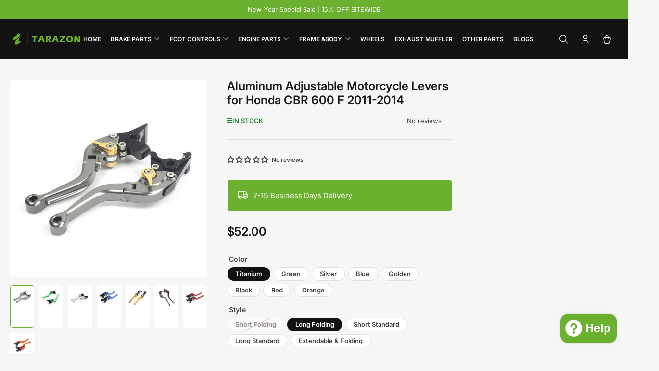

--- FILE ---
content_type: text/html; charset=utf-8
request_url: https://motopartshop.com/products/aluminum-motorcycle-levers-for-honda-cbr-600-f-2011-2014
body_size: 53062
content:
<!doctype html>
<html
  lang="en"
  
>
  <head>
    <meta charset="utf-8">
    <meta name="viewport" content="width=device-width, initial-scale=1">

    <title>
      Aluminum Adjustable Motorcycle Levers for Honda CBR 600 F 2011-2014
 &ndash; TARAZON</title>

    
    <link rel="preconnect" href="//cdn.shopify.com" crossorigin>
    

    
      
      <link rel="preconnect" href="//fonts.shopifycdn.com" crossorigin>
      
    

    
    
      <link
        rel="preload"
        as="font"
        href="//motopartshop.com/cdn/fonts/inter/inter_n4.b2a3f24c19b4de56e8871f609e73ca7f6d2e2bb9.woff2"
        type="font/woff2"
        crossorigin
      >
    
    
      <link
        rel="preload"
        as="font"
        href="//motopartshop.com/cdn/fonts/inter/inter_n6.771af0474a71b3797eb38f3487d6fb79d43b6877.woff2"
        type="font/woff2"
        crossorigin
      >
    
    

    



<style data-shopify>
  @font-face {
  font-family: Inter;
  font-weight: 400;
  font-style: normal;
  font-display: swap;
  src: url("//motopartshop.com/cdn/fonts/inter/inter_n4.b2a3f24c19b4de56e8871f609e73ca7f6d2e2bb9.woff2") format("woff2"),
       url("//motopartshop.com/cdn/fonts/inter/inter_n4.af8052d517e0c9ffac7b814872cecc27ae1fa132.woff") format("woff");
}

  @font-face {
  font-family: Inter;
  font-weight: 700;
  font-style: normal;
  font-display: swap;
  src: url("//motopartshop.com/cdn/fonts/inter/inter_n7.02711e6b374660cfc7915d1afc1c204e633421e4.woff2") format("woff2"),
       url("//motopartshop.com/cdn/fonts/inter/inter_n7.6dab87426f6b8813070abd79972ceaf2f8d3b012.woff") format("woff");
}

  @font-face {
  font-family: Inter;
  font-weight: 400;
  font-style: italic;
  font-display: swap;
  src: url("//motopartshop.com/cdn/fonts/inter/inter_i4.feae1981dda792ab80d117249d9c7e0f1017e5b3.woff2") format("woff2"),
       url("//motopartshop.com/cdn/fonts/inter/inter_i4.62773b7113d5e5f02c71486623cf828884c85c6e.woff") format("woff");
}

  @font-face {
  font-family: Inter;
  font-weight: 700;
  font-style: italic;
  font-display: swap;
  src: url("//motopartshop.com/cdn/fonts/inter/inter_i7.b377bcd4cc0f160622a22d638ae7e2cd9b86ea4c.woff2") format("woff2"),
       url("//motopartshop.com/cdn/fonts/inter/inter_i7.7c69a6a34e3bb44fcf6f975857e13b9a9b25beb4.woff") format("woff");
}

  @font-face {
  font-family: Inter;
  font-weight: 600;
  font-style: normal;
  font-display: swap;
  src: url("//motopartshop.com/cdn/fonts/inter/inter_n6.771af0474a71b3797eb38f3487d6fb79d43b6877.woff2") format("woff2"),
       url("//motopartshop.com/cdn/fonts/inter/inter_n6.88c903d8f9e157d48b73b7777d0642925bcecde7.woff") format("woff");
}

  @font-face {
  font-family: Inter;
  font-weight: 700;
  font-style: normal;
  font-display: swap;
  src: url("//motopartshop.com/cdn/fonts/inter/inter_n7.02711e6b374660cfc7915d1afc1c204e633421e4.woff2") format("woff2"),
       url("//motopartshop.com/cdn/fonts/inter/inter_n7.6dab87426f6b8813070abd79972ceaf2f8d3b012.woff") format("woff");
}

  @font-face {
  font-family: Inter;
  font-weight: 600;
  font-style: italic;
  font-display: swap;
  src: url("//motopartshop.com/cdn/fonts/inter/inter_i6.3bbe0fe1c7ee4f282f9c2e296f3e4401a48cbe19.woff2") format("woff2"),
       url("//motopartshop.com/cdn/fonts/inter/inter_i6.8bea21f57a10d5416ddf685e2c91682ec237876d.woff") format("woff");
}

  @font-face {
  font-family: Inter;
  font-weight: 700;
  font-style: italic;
  font-display: swap;
  src: url("//motopartshop.com/cdn/fonts/inter/inter_i7.b377bcd4cc0f160622a22d638ae7e2cd9b86ea4c.woff2") format("woff2"),
       url("//motopartshop.com/cdn/fonts/inter/inter_i7.7c69a6a34e3bb44fcf6f975857e13b9a9b25beb4.woff") format("woff");
}

@font-face {
  font-family: Inter;
  font-weight: 600;
  font-style: normal;
  font-display: swap;
  src: url("//motopartshop.com/cdn/fonts/inter/inter_n6.771af0474a71b3797eb38f3487d6fb79d43b6877.woff2") format("woff2"),
       url("//motopartshop.com/cdn/fonts/inter/inter_n6.88c903d8f9e157d48b73b7777d0642925bcecde7.woff") format("woff");
}

:root {
  	--page-width: 158rem;
  	--spacing-base-1: 2rem;

  	--grid-desktop-horizontal-spacing: 16px;
  	--grid-desktop-vertical-spacing: 16px;
  	--grid-mobile-horizontal-spacing: 10px;
  	--grid-mobile-vertical-spacing: 10px;

  	--border-radius-base: 5px;
  	--buttons-radius: 30px;
  	--inputs-radius: 5px;
  	--inputs-border-width: 1px;
  	--inputs-border-opacity: .2;

  	--color-base-white: #fff;
  	--color-product-review-star: #FFB800;
    --color-button-disabled: #e1e1e1;

  	--color-sale: rgba(108, 176, 47, 1.0);
  	--color-sale-background: #c7e8a9;
  	--color-error: rgba(188, 34, 34, 1.0);
  	--color-error-background: #fcecec;
  	--color-success: rgba(26, 127, 36, 1.0);
  	--color-success-background: #eefcef;
  	--color-warning: rgba(189, 107, 27, 1.0);
  	--color-warning-background: #f8e1cb;
  	--color-preorder: rgba(11, 108, 255, 1.0);
  	--color-preorder-background: #d2e4ff;
  	--color-backorder: rgba(26, 127, 36, 1.0);
  	--color-backorder-background: #b3efb9;
  	--color-price: 27, 27, 27, 1.0;
  	--color-price-discounted: 64, 64, 64, 1.0;

  	--font-body-family: Inter, sans-serif;
  	--font-body-style: normal;
  	--font-body-weight: 400;
  	--font-bolder-weight: 600;

  	--font-heading-family: Inter, sans-serif;
  	--font-heading-style: normal;
  	--font-heading-weight: 600;

  	--font-body-scale: 1.0;
  	--font-heading-scale: 1.0;
  	--font-heading-spacing: 0.0em;
  	--font-heading-transform: none;
  	--font-product-price-scale: 1.0;
  	--font-product-price-grid-scale: 1.0;

  	--font-buttons-family: Inter,sans-serif;
  	--font-buttons-transform: none;

  	--font-badges-transform: uppercase;
  }

  
    

    :root,
    .color-background-1 {
      --color-background: 246 246 246 / 1.0;
      --color-background-complementary: 255 255 255 / 1.0;
      --color-foreground: 64 64 64 / 1.0;
      --color-foreground-alt: 27 27 27 / 1.0;
      --color-border: 225 225 225 / 1.0;
      --color-card-border: 246 246 246 / 1.0;
      --color-box-shadow: 225 225 225 / 0.2;
      --color-accent-1: 108 176 47 / 1.0;
      --color-accent-2: 18 18 18 / 1.0;
      --color-button: 108 176 47 / 1.0;
      --color-button-text: 255 255 255 / 1.0;
      --color-secondary-button: 18 18 18 / 1.0;
      --color-secondary-button-text: 255 255 255 / 1.0;
      --color-product-cards-background: 255 255 255 / 1.0;
      --color-product-cards-foreground: 64 64 64 / 1.0;
      --color-product-cards-foreground-alt: 27 27 27 / 1.0;
      --color-product-cards-border: 246 246 246 / 1.0;
      --color-product-cards-price: 27 27 27 / 1.0;
      --color-product-cards-price-discount: 64 64 64 / 1.0;

      --color-inputs-background: 255 255 255 / 1.0;
      --color-inputs-foreground: 64 64 64 / 1.0;
      --color-inputs-border: 225 225 225 / 1.0;
      --color-inputs-box-shadow: 225 225 225 / 0.2;

      --color-aux-background: 255 255 255 / 1.0;
      --color-aux-foreground: 27 27 27 / 1.0;
      --color-aux-border: 225 225 225 / 1.0;
      --color-aux-box-shadow: 225 225 225 / 0.2;
    }

    .color-button-background-1 {
      --color-button: 108 176 47 / 1.0;
      --color-button-text: 255 255 255 / 1.0;
      --color-secondary-button: 18 18 18 / 1.0;
      --color-secondary-button-text: 255 255 255 / 1.0;
    }
  
    

    
    .color-background-2 {
      --color-background: 108 176 47 / 1.0;
      --color-background-complementary: 246 246 246 / 1.0;
      --color-foreground: 255 255 255 / 1.0;
      --color-foreground-alt: 27 27 27 / 1.0;
      --color-border: 225 225 225 / 1.0;
      --color-card-border: 246 246 246 / 1.0;
      --color-box-shadow: 225 225 225 / 0.2;
      --color-accent-1: 64 64 64 / 1.0;
      --color-accent-2: 18 18 18 / 1.0;
      --color-button: 108 176 47 / 1.0;
      --color-button-text: 255 255 255 / 1.0;
      --color-secondary-button: 18 18 18 / 1.0;
      --color-secondary-button-text: 255 255 255 / 1.0;
      --color-product-cards-background: 255 255 255 / 1.0;
      --color-product-cards-foreground: 64 64 64 / 1.0;
      --color-product-cards-foreground-alt: 27 27 27 / 1.0;
      --color-product-cards-border: 246 246 246 / 1.0;
      --color-product-cards-price: 27 27 27 / 1.0;
      --color-product-cards-price-discount: 64 64 64 / 1.0;

      --color-inputs-background: 255 255 255 / 1.0;
      --color-inputs-foreground: 64 64 64 / 1.0;
      --color-inputs-border: 225 225 225 / 1.0;
      --color-inputs-box-shadow: 225 225 225 / 0.2;

      --color-aux-background: 255 255 255 / 1.0;
      --color-aux-foreground: 27 27 27 / 1.0;
      --color-aux-border: 225 225 225 / 1.0;
      --color-aux-box-shadow: 225 225 225 / 0.2;
    }

    .color-button-background-2 {
      --color-button: 108 176 47 / 1.0;
      --color-button-text: 255 255 255 / 1.0;
      --color-secondary-button: 18 18 18 / 1.0;
      --color-secondary-button-text: 255 255 255 / 1.0;
    }
  
    

    
    .color-accent-1 {
      --color-background: 206 51 60 / 1.0;
      --color-background-complementary: 255 255 255 / 0.13;
      --color-foreground: 255 255 255 / 1.0;
      --color-foreground-alt: 255 255 255 / 1.0;
      --color-border: 255 255 255 / 0.07;
      --color-card-border: 255 255 255 / 0.13;
      --color-box-shadow: 255 255 255 / 0.2;
      --color-accent-1: 255 255 255 / 1.0;
      --color-accent-2: 18 18 18 / 1.0;
      --color-button: 18 18 18 / 1.0;
      --color-button-text: 255 255 255 / 1.0;
      --color-secondary-button: 242 242 242 / 1.0;
      --color-secondary-button-text: 18 18 18 / 1.0;
      --color-product-cards-background: 255 255 255 / 1.0;
      --color-product-cards-foreground: 64 64 64 / 1.0;
      --color-product-cards-foreground-alt: 27 27 27 / 1.0;
      --color-product-cards-border: 246 246 246 / 1.0;
      --color-product-cards-price: 27 27 27 / 1.0;
      --color-product-cards-price-discount: 64 64 64 / 1.0;

      --color-inputs-background: 255 255 255 / 1.0;
      --color-inputs-foreground: 64 64 64 / 1.0;
      --color-inputs-border: 225 225 225 / 1.0;
      --color-inputs-box-shadow: 225 225 225 / 0.2;

      --color-aux-background: 255 255 255 / 1.0;
      --color-aux-foreground: 27 27 27 / 1.0;
      --color-aux-border: 225 225 225 / 1.0;
      --color-aux-box-shadow: 225 225 225 / 0.2;
    }

    .color-button-accent-1 {
      --color-button: 18 18 18 / 1.0;
      --color-button-text: 255 255 255 / 1.0;
      --color-secondary-button: 242 242 242 / 1.0;
      --color-secondary-button-text: 18 18 18 / 1.0;
    }
  
    

    
    .color-accent-2 {
      --color-background: 18 18 18 / 1.0;
      --color-background-complementary: 255 255 255 / 0.13;
      --color-foreground: 255 255 255 / 1.0;
      --color-foreground-alt: 255 255 255 / 1.0;
      --color-border: 255 255 255 / 0.13;
      --color-card-border: 255 255 255 / 0.13;
      --color-box-shadow: 255 255 255 / 0.2;
      --color-accent-1: 255 255 255 / 1.0;
      --color-accent-2: 108 176 47 / 1.0;
      --color-button: 108 176 47 / 1.0;
      --color-button-text: 255 255 255 / 1.0;
      --color-secondary-button: 242 242 242 / 1.0;
      --color-secondary-button-text: 18 18 18 / 1.0;
      --color-product-cards-background: 255 255 255 / 1.0;
      --color-product-cards-foreground: 64 64 64 / 1.0;
      --color-product-cards-foreground-alt: 27 27 27 / 1.0;
      --color-product-cards-border: 246 246 246 / 1.0;
      --color-product-cards-price: 27 27 27 / 1.0;
      --color-product-cards-price-discount: 64 64 64 / 1.0;

      --color-inputs-background: 255 255 255 / 1.0;
      --color-inputs-foreground: 64 64 64 / 1.0;
      --color-inputs-border: 225 225 225 / 1.0;
      --color-inputs-box-shadow: 225 225 225 / 0.2;

      --color-aux-background: 255 255 255 / 1.0;
      --color-aux-foreground: 27 27 27 / 1.0;
      --color-aux-border: 225 225 225 / 1.0;
      --color-aux-box-shadow: 225 225 225 / 0.2;
    }

    .color-button-accent-2 {
      --color-button: 108 176 47 / 1.0;
      --color-button-text: 255 255 255 / 1.0;
      --color-secondary-button: 242 242 242 / 1.0;
      --color-secondary-button-text: 18 18 18 / 1.0;
    }
  
    

    
    .color-accent-3 {
      --color-background: 255 255 255 / 1.0;
      --color-background-complementary: 255 255 255 / 0.13;
      --color-foreground: 255 255 255 / 1.0;
      --color-foreground-alt: 255 255 255 / 1.0;
      --color-border: 255 255 255 / 0.1;
      --color-card-border: 255 255 255 / 0.1;
      --color-box-shadow: 255 255 255 / 0.2;
      --color-accent-1: 255 255 255 / 1.0;
      --color-accent-2: 108 176 47 / 1.0;
      --color-button: 206 51 60 / 1.0;
      --color-button-text: 255 255 255 / 1.0;
      --color-secondary-button: 242 242 242 / 1.0;
      --color-secondary-button-text: 16 22 51 / 1.0;
      --color-product-cards-background: 255 255 255 / 1.0;
      --color-product-cards-foreground: 64 64 64 / 1.0;
      --color-product-cards-foreground-alt: 27 27 27 / 1.0;
      --color-product-cards-border: 246 246 246 / 1.0;
      --color-product-cards-price: 27 27 27 / 1.0;
      --color-product-cards-price-discount: 64 64 64 / 1.0;

      --color-inputs-background: 255 255 255 / 1.0;
      --color-inputs-foreground: 64 64 64 / 1.0;
      --color-inputs-border: 225 225 225 / 1.0;
      --color-inputs-box-shadow: 225 225 225 / 0.2;

      --color-aux-background: 255 255 255 / 1.0;
      --color-aux-foreground: 27 27 27 / 1.0;
      --color-aux-border: 225 225 225 / 1.0;
      --color-aux-box-shadow: 225 225 225 / 0.2;
    }

    .color-button-accent-3 {
      --color-button: 206 51 60 / 1.0;
      --color-button-text: 255 255 255 / 1.0;
      --color-secondary-button: 242 242 242 / 1.0;
      --color-secondary-button-text: 16 22 51 / 1.0;
    }
  

  body, .color-background-1, .color-background-2, .color-accent-1, .color-accent-2, .color-accent-3 {
    color: rgba(var(--color-foreground));
    background-color: rgba(var(--color-background));
  }

  .background-complementary {
    background-color: rgb(var(--color-background-complementary));
  }
</style>


    <style>
      html {
        box-sizing: border-box;
        -ms-overflow-style: scrollbar;
        -webkit-tap-highlight-color: rgba(0, 0, 0, 0);
        height: 100%;
        font-size: calc(var(--font-body-scale) * 62.5%);
        scroll-behavior: smooth;
        line-height: 1.15;
        -webkit-text-size-adjust: 100%;
      }

      * {
        box-sizing: inherit;
      }

      *::before,
      *::after {
        box-sizing: inherit;
      }

      .drawer {
        position: fixed;
        top: 0;
        inset-inline-end: 0;
        height: 100dvh;
        width: 85vw;
        max-width: 40rem;
        transform: translateX(calc(100% + 5rem));
      }

      [dir='rtl'] .drawer {
        transform: translateX(calc(-100% - 5rem));
      }

      .dropdown-list-wrap {
        visibility: hidden;
        opacity: 0;
      }

      .breadcrumb {
        display: none;
      }

      @media (min-width: 990px) {
        .breadcrumb {
          display: block;
        }
      }

      slideshow-component {
        display: block;
        height: auto;
        overflow: visible;
        position: relative;
      }

      .slideshow {
        position: relative;
        display: block;
        overflow: hidden;
        z-index: 1;
      }

      .slideshow-slide {
        position: relative;
        width: 100%;
        display: block;
        flex: none;
      }
    </style>

    <link href="//motopartshop.com/cdn/shop/t/20/assets/base.css?v=64347098898208960551754465756" rel="stylesheet" type="text/css" media="all" />

    <script src="//motopartshop.com/cdn/shop/t/20/assets/pubsub.js?v=175911274419743173511754465757" defer="defer"></script>
    <script src="//motopartshop.com/cdn/shop/t/20/assets/scripts.js?v=168790629528000535651754465757" defer="defer"></script>

    <script>window.performance && window.performance.mark && window.performance.mark('shopify.content_for_header.start');</script><meta name="google-site-verification" content="7P9ERZbrMZA0-P6wgr0noZ0iZcwzRBmf9JfAOmRKk-U">
<meta id="shopify-digital-wallet" name="shopify-digital-wallet" content="/24552013873/digital_wallets/dialog">
<meta name="shopify-checkout-api-token" content="99db544dc36fd34407bdb3dae967bd3e">
<meta id="in-context-paypal-metadata" data-shop-id="24552013873" data-venmo-supported="false" data-environment="production" data-locale="en_US" data-paypal-v4="true" data-currency="USD">
<link rel="alternate" type="application/json+oembed" href="https://motopartshop.com/products/aluminum-motorcycle-levers-for-honda-cbr-600-f-2011-2014.oembed">
<script async="async" src="/checkouts/internal/preloads.js?locale=en-US"></script>
<script id="shopify-features" type="application/json">{"accessToken":"99db544dc36fd34407bdb3dae967bd3e","betas":["rich-media-storefront-analytics"],"domain":"motopartshop.com","predictiveSearch":true,"shopId":24552013873,"locale":"en"}</script>
<script>var Shopify = Shopify || {};
Shopify.shop = "parts-solution.myshopify.com";
Shopify.locale = "en";
Shopify.currency = {"active":"USD","rate":"1.0"};
Shopify.country = "US";
Shopify.theme = {"name":"Maranello","id":153807683840,"schema_name":"Maranello","schema_version":"5.0.1","theme_store_id":2186,"role":"main"};
Shopify.theme.handle = "null";
Shopify.theme.style = {"id":null,"handle":null};
Shopify.cdnHost = "motopartshop.com/cdn";
Shopify.routes = Shopify.routes || {};
Shopify.routes.root = "/";</script>
<script type="module">!function(o){(o.Shopify=o.Shopify||{}).modules=!0}(window);</script>
<script>!function(o){function n(){var o=[];function n(){o.push(Array.prototype.slice.apply(arguments))}return n.q=o,n}var t=o.Shopify=o.Shopify||{};t.loadFeatures=n(),t.autoloadFeatures=n()}(window);</script>
<script id="shop-js-analytics" type="application/json">{"pageType":"product"}</script>
<script defer="defer" async type="module" src="//motopartshop.com/cdn/shopifycloud/shop-js/modules/v2/client.init-shop-cart-sync_BApSsMSl.en.esm.js"></script>
<script defer="defer" async type="module" src="//motopartshop.com/cdn/shopifycloud/shop-js/modules/v2/chunk.common_CBoos6YZ.esm.js"></script>
<script type="module">
  await import("//motopartshop.com/cdn/shopifycloud/shop-js/modules/v2/client.init-shop-cart-sync_BApSsMSl.en.esm.js");
await import("//motopartshop.com/cdn/shopifycloud/shop-js/modules/v2/chunk.common_CBoos6YZ.esm.js");

  window.Shopify.SignInWithShop?.initShopCartSync?.({"fedCMEnabled":true,"windoidEnabled":true});

</script>
<script>(function() {
  var isLoaded = false;
  function asyncLoad() {
    if (isLoaded) return;
    isLoaded = true;
    var urls = ["https:\/\/chimpstatic.com\/mcjs-connected\/js\/users\/e9688a75957e2eb0fdceac0cd\/12398164582d8de36c702e23e.js?shop=parts-solution.myshopify.com","https:\/\/tabs.stationmade.com\/registered-scripts\/tabs-by-station.js?shop=parts-solution.myshopify.com"];
    for (var i = 0; i < urls.length; i++) {
      var s = document.createElement('script');
      s.type = 'text/javascript';
      s.async = true;
      s.src = urls[i];
      var x = document.getElementsByTagName('script')[0];
      x.parentNode.insertBefore(s, x);
    }
  };
  if(window.attachEvent) {
    window.attachEvent('onload', asyncLoad);
  } else {
    window.addEventListener('load', asyncLoad, false);
  }
})();</script>
<script id="__st">var __st={"a":24552013873,"offset":-28800,"reqid":"6293661d-1702-484e-a8ed-27954c1ad9bf-1768859635","pageurl":"motopartshop.com\/products\/aluminum-motorcycle-levers-for-honda-cbr-600-f-2011-2014","u":"e4c4723692b4","p":"product","rtyp":"product","rid":4351347982385};</script>
<script>window.ShopifyPaypalV4VisibilityTracking = true;</script>
<script id="captcha-bootstrap">!function(){'use strict';const t='contact',e='account',n='new_comment',o=[[t,t],['blogs',n],['comments',n],[t,'customer']],c=[[e,'customer_login'],[e,'guest_login'],[e,'recover_customer_password'],[e,'create_customer']],r=t=>t.map((([t,e])=>`form[action*='/${t}']:not([data-nocaptcha='true']) input[name='form_type'][value='${e}']`)).join(','),a=t=>()=>t?[...document.querySelectorAll(t)].map((t=>t.form)):[];function s(){const t=[...o],e=r(t);return a(e)}const i='password',u='form_key',d=['recaptcha-v3-token','g-recaptcha-response','h-captcha-response',i],f=()=>{try{return window.sessionStorage}catch{return}},m='__shopify_v',_=t=>t.elements[u];function p(t,e,n=!1){try{const o=window.sessionStorage,c=JSON.parse(o.getItem(e)),{data:r}=function(t){const{data:e,action:n}=t;return t[m]||n?{data:e,action:n}:{data:t,action:n}}(c);for(const[e,n]of Object.entries(r))t.elements[e]&&(t.elements[e].value=n);n&&o.removeItem(e)}catch(o){console.error('form repopulation failed',{error:o})}}const l='form_type',E='cptcha';function T(t){t.dataset[E]=!0}const w=window,h=w.document,L='Shopify',v='ce_forms',y='captcha';let A=!1;((t,e)=>{const n=(g='f06e6c50-85a8-45c8-87d0-21a2b65856fe',I='https://cdn.shopify.com/shopifycloud/storefront-forms-hcaptcha/ce_storefront_forms_captcha_hcaptcha.v1.5.2.iife.js',D={infoText:'Protected by hCaptcha',privacyText:'Privacy',termsText:'Terms'},(t,e,n)=>{const o=w[L][v],c=o.bindForm;if(c)return c(t,g,e,D).then(n);var r;o.q.push([[t,g,e,D],n]),r=I,A||(h.body.append(Object.assign(h.createElement('script'),{id:'captcha-provider',async:!0,src:r})),A=!0)});var g,I,D;w[L]=w[L]||{},w[L][v]=w[L][v]||{},w[L][v].q=[],w[L][y]=w[L][y]||{},w[L][y].protect=function(t,e){n(t,void 0,e),T(t)},Object.freeze(w[L][y]),function(t,e,n,w,h,L){const[v,y,A,g]=function(t,e,n){const i=e?o:[],u=t?c:[],d=[...i,...u],f=r(d),m=r(i),_=r(d.filter((([t,e])=>n.includes(e))));return[a(f),a(m),a(_),s()]}(w,h,L),I=t=>{const e=t.target;return e instanceof HTMLFormElement?e:e&&e.form},D=t=>v().includes(t);t.addEventListener('submit',(t=>{const e=I(t);if(!e)return;const n=D(e)&&!e.dataset.hcaptchaBound&&!e.dataset.recaptchaBound,o=_(e),c=g().includes(e)&&(!o||!o.value);(n||c)&&t.preventDefault(),c&&!n&&(function(t){try{if(!f())return;!function(t){const e=f();if(!e)return;const n=_(t);if(!n)return;const o=n.value;o&&e.removeItem(o)}(t);const e=Array.from(Array(32),(()=>Math.random().toString(36)[2])).join('');!function(t,e){_(t)||t.append(Object.assign(document.createElement('input'),{type:'hidden',name:u})),t.elements[u].value=e}(t,e),function(t,e){const n=f();if(!n)return;const o=[...t.querySelectorAll(`input[type='${i}']`)].map((({name:t})=>t)),c=[...d,...o],r={};for(const[a,s]of new FormData(t).entries())c.includes(a)||(r[a]=s);n.setItem(e,JSON.stringify({[m]:1,action:t.action,data:r}))}(t,e)}catch(e){console.error('failed to persist form',e)}}(e),e.submit())}));const S=(t,e)=>{t&&!t.dataset[E]&&(n(t,e.some((e=>e===t))),T(t))};for(const o of['focusin','change'])t.addEventListener(o,(t=>{const e=I(t);D(e)&&S(e,y())}));const B=e.get('form_key'),M=e.get(l),P=B&&M;t.addEventListener('DOMContentLoaded',(()=>{const t=y();if(P)for(const e of t)e.elements[l].value===M&&p(e,B);[...new Set([...A(),...v().filter((t=>'true'===t.dataset.shopifyCaptcha))])].forEach((e=>S(e,t)))}))}(h,new URLSearchParams(w.location.search),n,t,e,['guest_login'])})(!0,!0)}();</script>
<script integrity="sha256-4kQ18oKyAcykRKYeNunJcIwy7WH5gtpwJnB7kiuLZ1E=" data-source-attribution="shopify.loadfeatures" defer="defer" src="//motopartshop.com/cdn/shopifycloud/storefront/assets/storefront/load_feature-a0a9edcb.js" crossorigin="anonymous"></script>
<script data-source-attribution="shopify.dynamic_checkout.dynamic.init">var Shopify=Shopify||{};Shopify.PaymentButton=Shopify.PaymentButton||{isStorefrontPortableWallets:!0,init:function(){window.Shopify.PaymentButton.init=function(){};var t=document.createElement("script");t.src="https://motopartshop.com/cdn/shopifycloud/portable-wallets/latest/portable-wallets.en.js",t.type="module",document.head.appendChild(t)}};
</script>
<script data-source-attribution="shopify.dynamic_checkout.buyer_consent">
  function portableWalletsHideBuyerConsent(e){var t=document.getElementById("shopify-buyer-consent"),n=document.getElementById("shopify-subscription-policy-button");t&&n&&(t.classList.add("hidden"),t.setAttribute("aria-hidden","true"),n.removeEventListener("click",e))}function portableWalletsShowBuyerConsent(e){var t=document.getElementById("shopify-buyer-consent"),n=document.getElementById("shopify-subscription-policy-button");t&&n&&(t.classList.remove("hidden"),t.removeAttribute("aria-hidden"),n.addEventListener("click",e))}window.Shopify?.PaymentButton&&(window.Shopify.PaymentButton.hideBuyerConsent=portableWalletsHideBuyerConsent,window.Shopify.PaymentButton.showBuyerConsent=portableWalletsShowBuyerConsent);
</script>
<script>
  function portableWalletsCleanup(e){e&&e.src&&console.error("Failed to load portable wallets script "+e.src);var t=document.querySelectorAll("shopify-accelerated-checkout .shopify-payment-button__skeleton, shopify-accelerated-checkout-cart .wallet-cart-button__skeleton"),e=document.getElementById("shopify-buyer-consent");for(let e=0;e<t.length;e++)t[e].remove();e&&e.remove()}function portableWalletsNotLoadedAsModule(e){e instanceof ErrorEvent&&"string"==typeof e.message&&e.message.includes("import.meta")&&"string"==typeof e.filename&&e.filename.includes("portable-wallets")&&(window.removeEventListener("error",portableWalletsNotLoadedAsModule),window.Shopify.PaymentButton.failedToLoad=e,"loading"===document.readyState?document.addEventListener("DOMContentLoaded",window.Shopify.PaymentButton.init):window.Shopify.PaymentButton.init())}window.addEventListener("error",portableWalletsNotLoadedAsModule);
</script>

<script type="module" src="https://motopartshop.com/cdn/shopifycloud/portable-wallets/latest/portable-wallets.en.js" onError="portableWalletsCleanup(this)" crossorigin="anonymous"></script>
<script nomodule>
  document.addEventListener("DOMContentLoaded", portableWalletsCleanup);
</script>

<script id='scb4127' type='text/javascript' async='' src='https://motopartshop.com/cdn/shopifycloud/privacy-banner/storefront-banner.js'></script><link id="shopify-accelerated-checkout-styles" rel="stylesheet" media="screen" href="https://motopartshop.com/cdn/shopifycloud/portable-wallets/latest/accelerated-checkout-backwards-compat.css" crossorigin="anonymous">
<style id="shopify-accelerated-checkout-cart">
        #shopify-buyer-consent {
  margin-top: 1em;
  display: inline-block;
  width: 100%;
}

#shopify-buyer-consent.hidden {
  display: none;
}

#shopify-subscription-policy-button {
  background: none;
  border: none;
  padding: 0;
  text-decoration: underline;
  font-size: inherit;
  cursor: pointer;
}

#shopify-subscription-policy-button::before {
  box-shadow: none;
}

      </style>

<script>window.performance && window.performance.mark && window.performance.mark('shopify.content_for_header.end');</script>

    <script>
      if (Shopify.designMode) {
        document.documentElement.classList.add('shopify-design-mode');
      }
    </script>
      <meta name="description" content="Replacing motorcycle clutch and brake levers with Tarazon adjustable levers for Honda CBF600/S/SA 2010-2013; Honda CB600F/S Hornet 2007-2014; Honda CBR600F 2011-2014. High-strength CNC machined 6061 T6 aluminium alloy with ultra durable anodized finish for anti-oxidizing and long lasting appearance. Six adjustable positions allow you adjust the lever to the best angle for ultimate rider comfort. Ergonomically perfected shape, lever curve of special dynamics design can provide greater comfort to users. Groove design at the end of levers for overload protection, ensure 80% levers part braked &amp; protect brake assembly safe when falling down. Folding design to reduce the chance of broken levers in the event of a crash or topple. Extendable design allows you adjust the length according to your preference, longer or shorter. One pair levers included (brake &amp; clutch). 8 colors &amp; 5 types available (long/short standard; long/short folding, extendable folding). Direct replacement for stock levers. Stainless steel hardware">
    
    <link rel="canonical" href="https://motopartshop.com/products/aluminum-motorcycle-levers-for-honda-cbr-600-f-2011-2014">
    


<meta property="og:site_name" content="TARAZON">
<meta property="og:url" content="https://motopartshop.com/products/aluminum-motorcycle-levers-for-honda-cbr-600-f-2011-2014">
<meta property="og:title" content="Aluminum Adjustable Motorcycle Levers for Honda CBR 600 F 2011-2014">
<meta property="og:type" content="product">
<meta property="og:description" content="Replacing motorcycle clutch and brake levers with Tarazon adjustable levers for Honda CBF600/S/SA 2010-2013; Honda CB600F/S Hornet 2007-2014; Honda CBR600F 2011-2014. High-strength CNC machined 6061 T6 aluminium alloy with ultra durable anodized finish for anti-oxidizing and long lasting appearance. Six adjustable positions allow you adjust the lever to the best angle for ultimate rider comfort. Ergonomically perfected shape, lever curve of special dynamics design can provide greater comfort to users. Groove design at the end of levers for overload protection, ensure 80% levers part braked &amp; protect brake assembly safe when falling down. Folding design to reduce the chance of broken levers in the event of a crash or topple. Extendable design allows you adjust the length according to your preference, longer or shorter. One pair levers included (brake &amp; clutch). 8 colors &amp; 5 types available (long/short standard; long/short folding, extendable folding). Direct replacement for stock levers. Stainless steel hardware"><meta property="og:image" content="http://motopartshop.com/cdn/shop/products/Titanium-Motorcycle-Levers-For-HONDA-CBR-600-F-2011-2014.jpg?v=1573276832">
  <meta property="og:image:secure_url" content="https://motopartshop.com/cdn/shop/products/Titanium-Motorcycle-Levers-For-HONDA-CBR-600-F-2011-2014.jpg?v=1573276832">
  <meta property="og:image:width" content="750">
  <meta property="og:image:height" content="750"><meta
    property="og:price:amount"
    content="52.00"
  >
  <meta property="og:price:currency" content="USD"><meta name="twitter:card" content="summary_large_image">
<meta name="twitter:title" content="Aluminum Adjustable Motorcycle Levers for Honda CBR 600 F 2011-2014">
<meta name="twitter:description" content="Replacing motorcycle clutch and brake levers with Tarazon adjustable levers for Honda CBF600/S/SA 2010-2013; Honda CB600F/S Hornet 2007-2014; Honda CBR600F 2011-2014. High-strength CNC machined 6061 T6 aluminium alloy with ultra durable anodized finish for anti-oxidizing and long lasting appearance. Six adjustable positions allow you adjust the lever to the best angle for ultimate rider comfort. Ergonomically perfected shape, lever curve of special dynamics design can provide greater comfort to users. Groove design at the end of levers for overload protection, ensure 80% levers part braked &amp; protect brake assembly safe when falling down. Folding design to reduce the chance of broken levers in the event of a crash or topple. Extendable design allows you adjust the length according to your preference, longer or shorter. One pair levers included (brake &amp; clutch). 8 colors &amp; 5 types available (long/short standard; long/short folding, extendable folding). Direct replacement for stock levers. Stainless steel hardware">

    
      <link
        rel="icon"
        type="image/png"
        href="//motopartshop.com/cdn/shop/files/LOGO_6677401a-d837-441a-a32f-a1b992e0e4ee.png?crop=center&height=32&v=1766480567&width=32"
      >
    
  <!-- BEGIN app block: shopify://apps/blockify-fraud-filter/blocks/app_embed/2e3e0ba5-0e70-447a-9ec5-3bf76b5ef12e --> 
 
 
    <script>
        window.blockifyShopIdentifier = "parts-solution.myshopify.com";
        window.ipBlockerMetafields = "{\"showOverlayByPass\":false,\"disableSpyExtensions\":false,\"blockUnknownBots\":false,\"activeApp\":true,\"blockByMetafield\":true,\"visitorAnalytic\":true,\"showWatermark\":true,\"token\":\"eyJhbGciOiJIUzI1NiIsInR5cCI6IkpXVCJ9.eyJpZGVudGlmaWVySWQiOiJwYXJ0cy1zb2x1dGlvbi5teXNob3BpZnkuY29tIiwiaWF0IjoxNzY3ODM0OTM0fQ.olnDBDmIjIDoxbJrmoCKniabmLtEn2u4F0I6iycvpDo\"}";
        window.blockifyRules = "{\"whitelist\":[],\"blacklist\":[{\"id\":1766154,\"type\":\"1\",\"country\":\"CN\",\"criteria\":\"3\",\"priority\":\"1\"}]}";
        window.ipblockerBlockTemplate = "{\"customCss\":\"#blockify---container{--bg-blockify: #fff;position:relative}#blockify---container::after{content:'';position:absolute;inset:0;background-repeat:no-repeat !important;background-size:cover !important;background:var(--bg-blockify);z-index:0}#blockify---container #blockify---container__inner{display:flex;flex-direction:column;align-items:center;position:relative;z-index:1}#blockify---container #blockify---container__inner #blockify-block-content{display:flex;flex-direction:column;align-items:center;text-align:center}#blockify---container #blockify---container__inner #blockify-block-content #blockify-block-superTitle{display:none !important}#blockify---container #blockify---container__inner #blockify-block-content #blockify-block-title{font-size:313%;font-weight:bold;margin-top:1em}@media only screen and (min-width: 768px) and (max-width: 1199px){#blockify---container #blockify---container__inner #blockify-block-content #blockify-block-title{font-size:188%}}@media only screen and (max-width: 767px){#blockify---container #blockify---container__inner #blockify-block-content #blockify-block-title{font-size:107%}}#blockify---container #blockify---container__inner #blockify-block-content #blockify-block-description{font-size:125%;margin:1.5em;line-height:1.5}@media only screen and (min-width: 768px) and (max-width: 1199px){#blockify---container #blockify---container__inner #blockify-block-content #blockify-block-description{font-size:88%}}@media only screen and (max-width: 767px){#blockify---container #blockify---container__inner #blockify-block-content #blockify-block-description{font-size:107%}}#blockify---container #blockify---container__inner #blockify-block-content #blockify-block-description #blockify-block-text-blink{display:none !important}#blockify---container #blockify---container__inner #blockify-logo-block-image{position:relative;width:400px;height:auto;max-height:300px}@media only screen and (max-width: 767px){#blockify---container #blockify---container__inner #blockify-logo-block-image{width:200px}}#blockify---container #blockify---container__inner #blockify-logo-block-image::before{content:'';display:block;padding-bottom:56.2%}#blockify---container #blockify---container__inner #blockify-logo-block-image img{position:absolute;top:0;left:0;width:100%;height:100%;object-fit:contain}\\n\",\"logoImage\":{\"active\":true,\"value\":\"https:\/\/storage.synctrack.io\/megamind-fraud\/assets\/default-thumbnail.png\",\"altText\":\"Red octagonal stop sign with a black hand symbol in the center, indicating a warning or prohibition\"},\"superTitle\":{\"active\":false,\"text\":\"403\",\"color\":\"#899df1\"},\"title\":{\"active\":true,\"text\":\"Access Denied\",\"color\":\"#000\"},\"description\":{\"active\":true,\"text\":\"The site owner may have set restrictions that prevent you from accessing the site. Please contact the site owner for access.\",\"color\":\"#000\"},\"background\":{\"active\":true,\"value\":\"#fff\",\"type\":\"1\",\"colorFrom\":null,\"colorTo\":null}}";

        
            window.blockifyProductCollections = [261256314929,164491460657,153104220209,445718135040,385207501056];
        
    </script>
<link href="https://cdn.shopify.com/extensions/019bc61e-5a2c-71e1-9b16-ae80802f2aca/blockify-shopify-287/assets/blockify-embed.min.js" as="script" type="text/javascript" rel="preload"><link href="https://cdn.shopify.com/extensions/019bc61e-5a2c-71e1-9b16-ae80802f2aca/blockify-shopify-287/assets/prevent-bypass-script.min.js" as="script" type="text/javascript" rel="preload">
<script type="text/javascript">
    window.blockifyBaseUrl = 'https://fraud.blockifyapp.com/s/api';
    window.blockifyPublicUrl = 'https://fraud.blockifyapp.com/s/api/public';
    window.bucketUrl = 'https://storage.synctrack.io/megamind-fraud';
    window.storefrontApiUrl  = 'https://fraud.blockifyapp.com/p/api';
</script>
<script type="text/javascript">
  window.blockifyChecking = true;
</script>
<script id="blockifyScriptByPass" type="text/javascript" src=https://cdn.shopify.com/extensions/019bc61e-5a2c-71e1-9b16-ae80802f2aca/blockify-shopify-287/assets/prevent-bypass-script.min.js async></script>
<script id="blockifyScriptTag" type="text/javascript" src=https://cdn.shopify.com/extensions/019bc61e-5a2c-71e1-9b16-ae80802f2aca/blockify-shopify-287/assets/blockify-embed.min.js async></script>


<!-- END app block --><!-- BEGIN app block: shopify://apps/judge-me-reviews/blocks/judgeme_core/61ccd3b1-a9f2-4160-9fe9-4fec8413e5d8 --><!-- Start of Judge.me Core -->






<link rel="dns-prefetch" href="https://cdnwidget.judge.me">
<link rel="dns-prefetch" href="https://cdn.judge.me">
<link rel="dns-prefetch" href="https://cdn1.judge.me">
<link rel="dns-prefetch" href="https://api.judge.me">

<script data-cfasync='false' class='jdgm-settings-script'>window.jdgmSettings={"pagination":5,"disable_web_reviews":false,"badge_no_review_text":"No reviews","badge_n_reviews_text":"{{ n }} review/reviews","badge_star_color":"#6CB02F","hide_badge_preview_if_no_reviews":true,"badge_hide_text":false,"enforce_center_preview_badge":false,"widget_title":"Customer Reviews","widget_open_form_text":"Write a review","widget_close_form_text":"Cancel review","widget_refresh_page_text":"Refresh page","widget_summary_text":"Based on {{ number_of_reviews }} review/reviews","widget_no_review_text":"Be the first to write a review","widget_name_field_text":"Display name","widget_verified_name_field_text":"Verified Name (public)","widget_name_placeholder_text":"Display name","widget_required_field_error_text":"This field is required.","widget_email_field_text":"Email address","widget_verified_email_field_text":"Verified Email (private, can not be edited)","widget_email_placeholder_text":"Your email address","widget_email_field_error_text":"Please enter a valid email address.","widget_rating_field_text":"Rating","widget_review_title_field_text":"Review Title","widget_review_title_placeholder_text":"Give your review a title","widget_review_body_field_text":"Review content","widget_review_body_placeholder_text":"Start writing here...","widget_pictures_field_text":"Picture/Video (optional)","widget_submit_review_text":"Submit Review","widget_submit_verified_review_text":"Submit Verified Review","widget_submit_success_msg_with_auto_publish":"Thank you! Please refresh the page in a few moments to see your review. You can remove or edit your review by logging into \u003ca href='https://judge.me/login' target='_blank' rel='nofollow noopener'\u003eJudge.me\u003c/a\u003e","widget_submit_success_msg_no_auto_publish":"Thank you! Your review will be published as soon as it is approved by the shop admin. You can remove or edit your review by logging into \u003ca href='https://judge.me/login' target='_blank' rel='nofollow noopener'\u003eJudge.me\u003c/a\u003e","widget_show_default_reviews_out_of_total_text":"Showing {{ n_reviews_shown }} out of {{ n_reviews }} reviews.","widget_show_all_link_text":"Show all","widget_show_less_link_text":"Show less","widget_author_said_text":"{{ reviewer_name }} said:","widget_days_text":"{{ n }} days ago","widget_weeks_text":"{{ n }} week/weeks ago","widget_months_text":"{{ n }} month/months ago","widget_years_text":"{{ n }} year/years ago","widget_yesterday_text":"Yesterday","widget_today_text":"Today","widget_replied_text":"\u003e\u003e {{ shop_name }} replied:","widget_read_more_text":"Read more","widget_reviewer_name_as_initial":"","widget_rating_filter_color":"#fbcd0a","widget_rating_filter_see_all_text":"See all reviews","widget_sorting_most_recent_text":"Most Recent","widget_sorting_highest_rating_text":"Highest Rating","widget_sorting_lowest_rating_text":"Lowest Rating","widget_sorting_with_pictures_text":"Only Pictures","widget_sorting_most_helpful_text":"Most Helpful","widget_open_question_form_text":"Ask a question","widget_reviews_subtab_text":"Reviews","widget_questions_subtab_text":"Questions","widget_question_label_text":"Question","widget_answer_label_text":"Answer","widget_question_placeholder_text":"Write your question here","widget_submit_question_text":"Submit Question","widget_question_submit_success_text":"Thank you for your question! We will notify you once it gets answered.","widget_star_color":"#6CB02F","verified_badge_text":"Verified","verified_badge_bg_color":"","verified_badge_text_color":"","verified_badge_placement":"left-of-reviewer-name","widget_review_max_height":"","widget_hide_border":false,"widget_social_share":false,"widget_thumb":false,"widget_review_location_show":false,"widget_location_format":"","all_reviews_include_out_of_store_products":true,"all_reviews_out_of_store_text":"(out of store)","all_reviews_pagination":100,"all_reviews_product_name_prefix_text":"about","enable_review_pictures":true,"enable_question_anwser":false,"widget_theme":"default","review_date_format":"mm/dd/yyyy","default_sort_method":"most-recent","widget_product_reviews_subtab_text":"Product Reviews","widget_shop_reviews_subtab_text":"Shop Reviews","widget_other_products_reviews_text":"Reviews for other products","widget_store_reviews_subtab_text":"Store reviews","widget_no_store_reviews_text":"This store hasn't received any reviews yet","widget_web_restriction_product_reviews_text":"This product hasn't received any reviews yet","widget_no_items_text":"No items found","widget_show_more_text":"Show more","widget_write_a_store_review_text":"Write a Store Review","widget_other_languages_heading":"Reviews in Other Languages","widget_translate_review_text":"Translate review to {{ language }}","widget_translating_review_text":"Translating...","widget_show_original_translation_text":"Show original ({{ language }})","widget_translate_review_failed_text":"Review couldn't be translated.","widget_translate_review_retry_text":"Retry","widget_translate_review_try_again_later_text":"Try again later","show_product_url_for_grouped_product":false,"widget_sorting_pictures_first_text":"Pictures First","show_pictures_on_all_rev_page_mobile":false,"show_pictures_on_all_rev_page_desktop":false,"floating_tab_hide_mobile_install_preference":false,"floating_tab_button_name":"★ Reviews","floating_tab_title":"Let customers speak for us","floating_tab_button_color":"","floating_tab_button_background_color":"","floating_tab_url":"","floating_tab_url_enabled":false,"floating_tab_tab_style":"text","all_reviews_text_badge_text":"Customers rate us {{ shop.metafields.judgeme.all_reviews_rating | round: 1 }}/5 based on {{ shop.metafields.judgeme.all_reviews_count }} reviews.","all_reviews_text_badge_text_branded_style":"{{ shop.metafields.judgeme.all_reviews_rating | round: 1 }} out of 5 stars based on {{ shop.metafields.judgeme.all_reviews_count }} reviews","is_all_reviews_text_badge_a_link":false,"show_stars_for_all_reviews_text_badge":false,"all_reviews_text_badge_url":"","all_reviews_text_style":"branded","all_reviews_text_color_style":"custom","all_reviews_text_color":"#6CB02F","all_reviews_text_show_jm_brand":false,"featured_carousel_show_header":true,"featured_carousel_title":"Let customers speak for us","testimonials_carousel_title":"Customers are saying","videos_carousel_title":"Real customer stories","cards_carousel_title":"Customers are saying","featured_carousel_count_text":"from {{ n }} reviews","featured_carousel_add_link_to_all_reviews_page":false,"featured_carousel_url":"","featured_carousel_show_images":true,"featured_carousel_autoslide_interval":5,"featured_carousel_arrows_on_the_sides":true,"featured_carousel_height":250,"featured_carousel_width":80,"featured_carousel_image_size":0,"featured_carousel_image_height":250,"featured_carousel_arrow_color":"#eeeeee","verified_count_badge_style":"branded","verified_count_badge_orientation":"horizontal","verified_count_badge_color_style":"custom","verified_count_badge_color":"#6CB02F","is_verified_count_badge_a_link":false,"verified_count_badge_url":"","verified_count_badge_show_jm_brand":true,"widget_rating_preset_default":5,"widget_first_sub_tab":"product-reviews","widget_show_histogram":true,"widget_histogram_use_custom_color":false,"widget_pagination_use_custom_color":false,"widget_star_use_custom_color":false,"widget_verified_badge_use_custom_color":false,"widget_write_review_use_custom_color":false,"picture_reminder_submit_button":"Upload Pictures","enable_review_videos":false,"mute_video_by_default":false,"widget_sorting_videos_first_text":"Videos First","widget_review_pending_text":"Pending","featured_carousel_items_for_large_screen":3,"social_share_options_order":"Facebook,Twitter","remove_microdata_snippet":true,"disable_json_ld":false,"enable_json_ld_products":false,"preview_badge_show_question_text":false,"preview_badge_no_question_text":"No questions","preview_badge_n_question_text":"{{ number_of_questions }} question/questions","qa_badge_show_icon":false,"qa_badge_position":"same-row","remove_judgeme_branding":false,"widget_add_search_bar":false,"widget_search_bar_placeholder":"Search","widget_sorting_verified_only_text":"Verified only","featured_carousel_theme":"focused","featured_carousel_show_rating":true,"featured_carousel_show_title":false,"featured_carousel_show_body":true,"featured_carousel_show_date":false,"featured_carousel_show_reviewer":false,"featured_carousel_show_product":true,"featured_carousel_header_background_color":"#108474","featured_carousel_header_text_color":"#ffffff","featured_carousel_name_product_separator":"reviewed","featured_carousel_full_star_background":"#108474","featured_carousel_empty_star_background":"#dadada","featured_carousel_vertical_theme_background":"#f9fafb","featured_carousel_verified_badge_enable":true,"featured_carousel_verified_badge_color":"#108474","featured_carousel_border_style":"round","featured_carousel_review_line_length_limit":3,"featured_carousel_more_reviews_button_text":"Read more reviews","featured_carousel_view_product_button_text":"View product","all_reviews_page_load_reviews_on":"scroll","all_reviews_page_load_more_text":"Load More Reviews","disable_fb_tab_reviews":false,"enable_ajax_cdn_cache":false,"widget_advanced_speed_features":5,"widget_public_name_text":"displayed publicly like","default_reviewer_name":"John Smith","default_reviewer_name_has_non_latin":true,"widget_reviewer_anonymous":"Anonymous","medals_widget_title":"Judge.me Review Medals","medals_widget_background_color":"#f9fafb","medals_widget_position":"footer_all_pages","medals_widget_border_color":"#f9fafb","medals_widget_verified_text_position":"left","medals_widget_use_monochromatic_version":true,"medals_widget_elements_color":"#6CB02F","show_reviewer_avatar":true,"widget_invalid_yt_video_url_error_text":"Not a YouTube video URL","widget_max_length_field_error_text":"Please enter no more than {0} characters.","widget_show_country_flag":false,"widget_show_collected_via_shop_app":true,"widget_verified_by_shop_badge_style":"light","widget_verified_by_shop_text":"Verified by Shop","widget_show_photo_gallery":true,"widget_load_with_code_splitting":true,"widget_ugc_install_preference":false,"widget_ugc_title":"Made by us, Shared by you","widget_ugc_subtitle":"Tag us to see your picture featured in our page","widget_ugc_arrows_color":"#ffffff","widget_ugc_primary_button_text":"Buy Now","widget_ugc_primary_button_background_color":"#108474","widget_ugc_primary_button_text_color":"#ffffff","widget_ugc_primary_button_border_width":"0","widget_ugc_primary_button_border_style":"none","widget_ugc_primary_button_border_color":"#108474","widget_ugc_primary_button_border_radius":"25","widget_ugc_secondary_button_text":"Load More","widget_ugc_secondary_button_background_color":"#ffffff","widget_ugc_secondary_button_text_color":"#108474","widget_ugc_secondary_button_border_width":"2","widget_ugc_secondary_button_border_style":"solid","widget_ugc_secondary_button_border_color":"#108474","widget_ugc_secondary_button_border_radius":"25","widget_ugc_reviews_button_text":"View Reviews","widget_ugc_reviews_button_background_color":"#ffffff","widget_ugc_reviews_button_text_color":"#108474","widget_ugc_reviews_button_border_width":"2","widget_ugc_reviews_button_border_style":"solid","widget_ugc_reviews_button_border_color":"#108474","widget_ugc_reviews_button_border_radius":"25","widget_ugc_reviews_button_link_to":"judgeme-reviews-page","widget_ugc_show_post_date":true,"widget_ugc_max_width":"800","widget_rating_metafield_value_type":true,"widget_primary_color":"#6CB02F","widget_enable_secondary_color":false,"widget_secondary_color":"#edf5f5","widget_summary_average_rating_text":"{{ average_rating }} out of 5","widget_media_grid_title":"Customer photos \u0026 videos","widget_media_grid_see_more_text":"See more","widget_round_style":false,"widget_show_product_medals":false,"widget_verified_by_judgeme_text":"Verified by Judge.me","widget_show_store_medals":true,"widget_verified_by_judgeme_text_in_store_medals":"Verified by Judge.me","widget_media_field_exceed_quantity_message":"Sorry, we can only accept {{ max_media }} for one review.","widget_media_field_exceed_limit_message":"{{ file_name }} is too large, please select a {{ media_type }} less than {{ size_limit }}MB.","widget_review_submitted_text":"Review Submitted!","widget_question_submitted_text":"Question Submitted!","widget_close_form_text_question":"Cancel","widget_write_your_answer_here_text":"Write your answer here","widget_enabled_branded_link":true,"widget_show_collected_by_judgeme":false,"widget_reviewer_name_color":"","widget_write_review_text_color":"","widget_write_review_bg_color":"","widget_collected_by_judgeme_text":"collected by Judge.me","widget_pagination_type":"standard","widget_load_more_text":"Load More","widget_load_more_color":"#108474","widget_full_review_text":"Full Review","widget_read_more_reviews_text":"Read More Reviews","widget_read_questions_text":"Read Questions","widget_questions_and_answers_text":"Questions \u0026 Answers","widget_verified_by_text":"Verified by","widget_verified_text":"Verified","widget_number_of_reviews_text":"{{ number_of_reviews }} reviews","widget_back_button_text":"Back","widget_next_button_text":"Next","widget_custom_forms_filter_button":"Filters","custom_forms_style":"horizontal","widget_show_review_information":false,"how_reviews_are_collected":"How reviews are collected?","widget_show_review_keywords":false,"widget_gdpr_statement":"How we use your data: We'll only contact you about the review you left, and only if necessary. By submitting your review, you agree to Judge.me's \u003ca href='https://judge.me/terms' target='_blank' rel='nofollow noopener'\u003eterms\u003c/a\u003e, \u003ca href='https://judge.me/privacy' target='_blank' rel='nofollow noopener'\u003eprivacy\u003c/a\u003e and \u003ca href='https://judge.me/content-policy' target='_blank' rel='nofollow noopener'\u003econtent\u003c/a\u003e policies.","widget_multilingual_sorting_enabled":false,"widget_translate_review_content_enabled":false,"widget_translate_review_content_method":"manual","popup_widget_review_selection":"automatically_with_pictures","popup_widget_round_border_style":true,"popup_widget_show_title":true,"popup_widget_show_body":true,"popup_widget_show_reviewer":false,"popup_widget_show_product":true,"popup_widget_show_pictures":true,"popup_widget_use_review_picture":true,"popup_widget_show_on_home_page":true,"popup_widget_show_on_product_page":true,"popup_widget_show_on_collection_page":true,"popup_widget_show_on_cart_page":true,"popup_widget_position":"bottom_left","popup_widget_first_review_delay":5,"popup_widget_duration":5,"popup_widget_interval":5,"popup_widget_review_count":5,"popup_widget_hide_on_mobile":true,"review_snippet_widget_round_border_style":true,"review_snippet_widget_card_color":"#FFFFFF","review_snippet_widget_slider_arrows_background_color":"#FFFFFF","review_snippet_widget_slider_arrows_color":"#000000","review_snippet_widget_star_color":"#108474","show_product_variant":false,"all_reviews_product_variant_label_text":"Variant: ","widget_show_verified_branding":true,"widget_ai_summary_title":"Customers say","widget_ai_summary_disclaimer":"AI-powered review summary based on recent customer reviews","widget_show_ai_summary":false,"widget_show_ai_summary_bg":false,"widget_show_review_title_input":false,"redirect_reviewers_invited_via_email":"external_form","request_store_review_after_product_review":true,"request_review_other_products_in_order":false,"review_form_color_scheme":"default","review_form_corner_style":"square","review_form_star_color":{},"review_form_text_color":"#333333","review_form_background_color":"#ffffff","review_form_field_background_color":"#fafafa","review_form_button_color":{},"review_form_button_text_color":"#ffffff","review_form_modal_overlay_color":"#000000","review_content_screen_title_text":"How would you rate this product?","review_content_introduction_text":"We would love it if you would share a bit about your experience.","store_review_form_title_text":"How would you rate this store?","store_review_form_introduction_text":"We would love it if you would share a bit about your experience.","show_review_guidance_text":true,"one_star_review_guidance_text":"Poor","five_star_review_guidance_text":"Great","customer_information_screen_title_text":"About you","customer_information_introduction_text":"Please tell us more about you.","custom_questions_screen_title_text":"Your experience in more detail","custom_questions_introduction_text":"Here are a few questions to help us understand more about your experience.","review_submitted_screen_title_text":"Thanks for your review!","review_submitted_screen_thank_you_text":"We are processing it and it will appear on the store soon.","review_submitted_screen_email_verification_text":"Please confirm your email by clicking the link we just sent you. This helps us keep reviews authentic.","review_submitted_request_store_review_text":"Would you like to share your experience of shopping with us?","review_submitted_review_other_products_text":"Would you like to review these products?","store_review_screen_title_text":"Would you like to share your experience of shopping with us?","store_review_introduction_text":"We value your feedback and use it to improve. Please share any thoughts or suggestions you have.","reviewer_media_screen_title_picture_text":"Share a picture","reviewer_media_introduction_picture_text":"Upload a photo to support your review.","reviewer_media_screen_title_video_text":"Share a video","reviewer_media_introduction_video_text":"Upload a video to support your review.","reviewer_media_screen_title_picture_or_video_text":"Share a picture or video","reviewer_media_introduction_picture_or_video_text":"Upload a photo or video to support your review.","reviewer_media_youtube_url_text":"Paste your Youtube URL here","advanced_settings_next_step_button_text":"Next","advanced_settings_close_review_button_text":"Close","modal_write_review_flow":true,"write_review_flow_required_text":"Required","write_review_flow_privacy_message_text":"We respect your privacy.","write_review_flow_anonymous_text":"Post review as anonymous","write_review_flow_visibility_text":"This won't be visible to other customers.","write_review_flow_multiple_selection_help_text":"Select as many as you like","write_review_flow_single_selection_help_text":"Select one option","write_review_flow_required_field_error_text":"This field is required","write_review_flow_invalid_email_error_text":"Please enter a valid email address","write_review_flow_max_length_error_text":"Max. {{ max_length }} characters.","write_review_flow_media_upload_text":"\u003cb\u003eClick to upload\u003c/b\u003e or drag and drop","write_review_flow_gdpr_statement":"We'll only contact you about your review if necessary. By submitting your review, you agree to our \u003ca href='https://judge.me/terms' target='_blank' rel='nofollow noopener'\u003eterms and conditions\u003c/a\u003e and \u003ca href='https://judge.me/privacy' target='_blank' rel='nofollow noopener'\u003eprivacy policy\u003c/a\u003e.","rating_only_reviews_enabled":false,"show_negative_reviews_help_screen":false,"new_review_flow_help_screen_rating_threshold":3,"negative_review_resolution_screen_title_text":"Tell us more","negative_review_resolution_text":"Your experience matters to us. If there were issues with your purchase, we're here to help. Feel free to reach out to us, we'd love the opportunity to make things right.","negative_review_resolution_button_text":"Contact us","negative_review_resolution_proceed_with_review_text":"Leave a review","negative_review_resolution_subject":"Issue with purchase from {{ shop_name }}.{{ order_name }}","preview_badge_collection_page_install_status":false,"widget_review_custom_css":"","preview_badge_custom_css":"","preview_badge_stars_count":"5-stars","featured_carousel_custom_css":"","floating_tab_custom_css":"","all_reviews_widget_custom_css":"","medals_widget_custom_css":"","verified_badge_custom_css":"","all_reviews_text_custom_css":"","transparency_badges_collected_via_store_invite":false,"transparency_badges_from_another_provider":false,"transparency_badges_collected_from_store_visitor":false,"transparency_badges_collected_by_verified_review_provider":false,"transparency_badges_earned_reward":false,"transparency_badges_collected_via_store_invite_text":"Review collected via store invitation","transparency_badges_from_another_provider_text":"Review collected from another provider","transparency_badges_collected_from_store_visitor_text":"Review collected from a store visitor","transparency_badges_written_in_google_text":"Review written in Google","transparency_badges_written_in_etsy_text":"Review written in Etsy","transparency_badges_written_in_shop_app_text":"Review written in Shop App","transparency_badges_earned_reward_text":"Review earned a reward for future purchase","product_review_widget_per_page":10,"widget_store_review_label_text":"Review about the store","checkout_comment_extension_title_on_product_page":"Customer Comments","checkout_comment_extension_num_latest_comment_show":5,"checkout_comment_extension_format":"name_and_timestamp","checkout_comment_customer_name":"last_initial","checkout_comment_comment_notification":true,"preview_badge_collection_page_install_preference":false,"preview_badge_home_page_install_preference":false,"preview_badge_product_page_install_preference":false,"review_widget_install_preference":"","review_carousel_install_preference":false,"floating_reviews_tab_install_preference":"none","verified_reviews_count_badge_install_preference":false,"all_reviews_text_install_preference":false,"review_widget_best_location":false,"judgeme_medals_install_preference":false,"review_widget_revamp_enabled":false,"review_widget_qna_enabled":false,"review_widget_header_theme":"minimal","review_widget_widget_title_enabled":true,"review_widget_header_text_size":"medium","review_widget_header_text_weight":"regular","review_widget_average_rating_style":"compact","review_widget_bar_chart_enabled":true,"review_widget_bar_chart_type":"numbers","review_widget_bar_chart_style":"standard","review_widget_expanded_media_gallery_enabled":false,"review_widget_reviews_section_theme":"standard","review_widget_image_style":"thumbnails","review_widget_review_image_ratio":"square","review_widget_stars_size":"medium","review_widget_verified_badge":"standard_text","review_widget_review_title_text_size":"medium","review_widget_review_text_size":"medium","review_widget_review_text_length":"medium","review_widget_number_of_columns_desktop":3,"review_widget_carousel_transition_speed":5,"review_widget_custom_questions_answers_display":"always","review_widget_button_text_color":"#FFFFFF","review_widget_text_color":"#000000","review_widget_lighter_text_color":"#7B7B7B","review_widget_corner_styling":"soft","review_widget_review_word_singular":"review","review_widget_review_word_plural":"reviews","review_widget_voting_label":"Helpful?","review_widget_shop_reply_label":"Reply from {{ shop_name }}:","review_widget_filters_title":"Filters","qna_widget_question_word_singular":"Question","qna_widget_question_word_plural":"Questions","qna_widget_answer_reply_label":"Answer from {{ answerer_name }}:","qna_content_screen_title_text":"Ask a question about this product","qna_widget_question_required_field_error_text":"Please enter your question.","qna_widget_flow_gdpr_statement":"We'll only contact you about your question if necessary. By submitting your question, you agree to our \u003ca href='https://judge.me/terms' target='_blank' rel='nofollow noopener'\u003eterms and conditions\u003c/a\u003e and \u003ca href='https://judge.me/privacy' target='_blank' rel='nofollow noopener'\u003eprivacy policy\u003c/a\u003e.","qna_widget_question_submitted_text":"Thanks for your question!","qna_widget_close_form_text_question":"Close","qna_widget_question_submit_success_text":"We’ll notify you by email when your question is answered.","all_reviews_widget_v2025_enabled":false,"all_reviews_widget_v2025_header_theme":"default","all_reviews_widget_v2025_widget_title_enabled":true,"all_reviews_widget_v2025_header_text_size":"medium","all_reviews_widget_v2025_header_text_weight":"regular","all_reviews_widget_v2025_average_rating_style":"compact","all_reviews_widget_v2025_bar_chart_enabled":true,"all_reviews_widget_v2025_bar_chart_type":"numbers","all_reviews_widget_v2025_bar_chart_style":"standard","all_reviews_widget_v2025_expanded_media_gallery_enabled":false,"all_reviews_widget_v2025_show_store_medals":true,"all_reviews_widget_v2025_show_photo_gallery":true,"all_reviews_widget_v2025_show_review_keywords":false,"all_reviews_widget_v2025_show_ai_summary":false,"all_reviews_widget_v2025_show_ai_summary_bg":false,"all_reviews_widget_v2025_add_search_bar":false,"all_reviews_widget_v2025_default_sort_method":"most-recent","all_reviews_widget_v2025_reviews_per_page":10,"all_reviews_widget_v2025_reviews_section_theme":"default","all_reviews_widget_v2025_image_style":"thumbnails","all_reviews_widget_v2025_review_image_ratio":"square","all_reviews_widget_v2025_stars_size":"medium","all_reviews_widget_v2025_verified_badge":"bold_badge","all_reviews_widget_v2025_review_title_text_size":"medium","all_reviews_widget_v2025_review_text_size":"medium","all_reviews_widget_v2025_review_text_length":"medium","all_reviews_widget_v2025_number_of_columns_desktop":3,"all_reviews_widget_v2025_carousel_transition_speed":5,"all_reviews_widget_v2025_custom_questions_answers_display":"always","all_reviews_widget_v2025_show_product_variant":false,"all_reviews_widget_v2025_show_reviewer_avatar":true,"all_reviews_widget_v2025_reviewer_name_as_initial":"","all_reviews_widget_v2025_review_location_show":false,"all_reviews_widget_v2025_location_format":"","all_reviews_widget_v2025_show_country_flag":false,"all_reviews_widget_v2025_verified_by_shop_badge_style":"light","all_reviews_widget_v2025_social_share":false,"all_reviews_widget_v2025_social_share_options_order":"Facebook,Twitter,LinkedIn,Pinterest","all_reviews_widget_v2025_pagination_type":"standard","all_reviews_widget_v2025_button_text_color":"#FFFFFF","all_reviews_widget_v2025_text_color":"#000000","all_reviews_widget_v2025_lighter_text_color":"#7B7B7B","all_reviews_widget_v2025_corner_styling":"soft","all_reviews_widget_v2025_title":"Customer reviews","all_reviews_widget_v2025_ai_summary_title":"Customers say about this store","all_reviews_widget_v2025_no_review_text":"Be the first to write a review","platform":"shopify","branding_url":"https://app.judge.me/reviews/stores/motopartshop.com","branding_text":"Powered by Judge.me","locale":"en","reply_name":"TARAZON","widget_version":"3.0","footer":true,"autopublish":true,"review_dates":false,"enable_custom_form":false,"shop_use_review_site":true,"shop_locale":"en","enable_multi_locales_translations":false,"show_review_title_input":false,"review_verification_email_status":"never","can_be_branded":true,"reply_name_text":"TARAZON"};</script> <style class='jdgm-settings-style'>.jdgm-xx{left:0}:root{--jdgm-primary-color: #6CB02F;--jdgm-secondary-color: rgba(108,176,47,0.1);--jdgm-star-color: #6CB02F;--jdgm-write-review-text-color: white;--jdgm-write-review-bg-color: #6CB02F;--jdgm-paginate-color: #6CB02F;--jdgm-border-radius: 0;--jdgm-reviewer-name-color: #6CB02F}.jdgm-histogram__bar-content{background-color:#6CB02F}.jdgm-rev[data-verified-buyer=true] .jdgm-rev__icon.jdgm-rev__icon:after,.jdgm-rev__buyer-badge.jdgm-rev__buyer-badge{color:white;background-color:#6CB02F}.jdgm-review-widget--small .jdgm-gallery.jdgm-gallery .jdgm-gallery__thumbnail-link:nth-child(8) .jdgm-gallery__thumbnail-wrapper.jdgm-gallery__thumbnail-wrapper:before{content:"See more"}@media only screen and (min-width: 768px){.jdgm-gallery.jdgm-gallery .jdgm-gallery__thumbnail-link:nth-child(8) .jdgm-gallery__thumbnail-wrapper.jdgm-gallery__thumbnail-wrapper:before{content:"See more"}}.jdgm-preview-badge .jdgm-star.jdgm-star{color:#6CB02F}.jdgm-prev-badge[data-average-rating='0.00']{display:none !important}.jdgm-rev .jdgm-rev__timestamp,.jdgm-quest .jdgm-rev__timestamp,.jdgm-carousel-item__timestamp{display:none !important}.jdgm-author-all-initials{display:none !important}.jdgm-author-last-initial{display:none !important}.jdgm-rev-widg__title{visibility:hidden}.jdgm-rev-widg__summary-text{visibility:hidden}.jdgm-prev-badge__text{visibility:hidden}.jdgm-rev__prod-link-prefix:before{content:'about'}.jdgm-rev__variant-label:before{content:'Variant: '}.jdgm-rev__out-of-store-text:before{content:'(out of store)'}@media only screen and (min-width: 768px){.jdgm-rev__pics .jdgm-rev_all-rev-page-picture-separator,.jdgm-rev__pics .jdgm-rev__product-picture{display:none}}@media only screen and (max-width: 768px){.jdgm-rev__pics .jdgm-rev_all-rev-page-picture-separator,.jdgm-rev__pics .jdgm-rev__product-picture{display:none}}.jdgm-preview-badge[data-template="product"]{display:none !important}.jdgm-preview-badge[data-template="collection"]{display:none !important}.jdgm-preview-badge[data-template="index"]{display:none !important}.jdgm-review-widget[data-from-snippet="true"]{display:none !important}.jdgm-verified-count-badget[data-from-snippet="true"]{display:none !important}.jdgm-carousel-wrapper[data-from-snippet="true"]{display:none !important}.jdgm-all-reviews-text[data-from-snippet="true"]{display:none !important}.jdgm-medals-section[data-from-snippet="true"]{display:none !important}.jdgm-ugc-media-wrapper[data-from-snippet="true"]{display:none !important}.jdgm-rev__transparency-badge[data-badge-type="review_collected_via_store_invitation"]{display:none !important}.jdgm-rev__transparency-badge[data-badge-type="review_collected_from_another_provider"]{display:none !important}.jdgm-rev__transparency-badge[data-badge-type="review_collected_from_store_visitor"]{display:none !important}.jdgm-rev__transparency-badge[data-badge-type="review_written_in_etsy"]{display:none !important}.jdgm-rev__transparency-badge[data-badge-type="review_written_in_google_business"]{display:none !important}.jdgm-rev__transparency-badge[data-badge-type="review_written_in_shop_app"]{display:none !important}.jdgm-rev__transparency-badge[data-badge-type="review_earned_for_future_purchase"]{display:none !important}.jdgm-review-snippet-widget .jdgm-rev-snippet-widget__cards-container .jdgm-rev-snippet-card{border-radius:8px;background:#fff}.jdgm-review-snippet-widget .jdgm-rev-snippet-widget__cards-container .jdgm-rev-snippet-card__rev-rating .jdgm-star{color:#108474}.jdgm-review-snippet-widget .jdgm-rev-snippet-widget__prev-btn,.jdgm-review-snippet-widget .jdgm-rev-snippet-widget__next-btn{border-radius:50%;background:#fff}.jdgm-review-snippet-widget .jdgm-rev-snippet-widget__prev-btn>svg,.jdgm-review-snippet-widget .jdgm-rev-snippet-widget__next-btn>svg{fill:#000}.jdgm-full-rev-modal.rev-snippet-widget .jm-mfp-container .jm-mfp-content,.jdgm-full-rev-modal.rev-snippet-widget .jm-mfp-container .jdgm-full-rev__icon,.jdgm-full-rev-modal.rev-snippet-widget .jm-mfp-container .jdgm-full-rev__pic-img,.jdgm-full-rev-modal.rev-snippet-widget .jm-mfp-container .jdgm-full-rev__reply{border-radius:8px}.jdgm-full-rev-modal.rev-snippet-widget .jm-mfp-container .jdgm-full-rev[data-verified-buyer="true"] .jdgm-full-rev__icon::after{border-radius:8px}.jdgm-full-rev-modal.rev-snippet-widget .jm-mfp-container .jdgm-full-rev .jdgm-rev__buyer-badge{border-radius:calc( 8px / 2 )}.jdgm-full-rev-modal.rev-snippet-widget .jm-mfp-container .jdgm-full-rev .jdgm-full-rev__replier::before{content:'TARAZON'}.jdgm-full-rev-modal.rev-snippet-widget .jm-mfp-container .jdgm-full-rev .jdgm-full-rev__product-button{border-radius:calc( 8px * 6 )}
</style> <style class='jdgm-settings-style'></style>

  
  
  
  <style class='jdgm-miracle-styles'>
  @-webkit-keyframes jdgm-spin{0%{-webkit-transform:rotate(0deg);-ms-transform:rotate(0deg);transform:rotate(0deg)}100%{-webkit-transform:rotate(359deg);-ms-transform:rotate(359deg);transform:rotate(359deg)}}@keyframes jdgm-spin{0%{-webkit-transform:rotate(0deg);-ms-transform:rotate(0deg);transform:rotate(0deg)}100%{-webkit-transform:rotate(359deg);-ms-transform:rotate(359deg);transform:rotate(359deg)}}@font-face{font-family:'JudgemeStar';src:url("[data-uri]") format("woff");font-weight:normal;font-style:normal}.jdgm-star{font-family:'JudgemeStar';display:inline !important;text-decoration:none !important;padding:0 4px 0 0 !important;margin:0 !important;font-weight:bold;opacity:1;-webkit-font-smoothing:antialiased;-moz-osx-font-smoothing:grayscale}.jdgm-star:hover{opacity:1}.jdgm-star:last-of-type{padding:0 !important}.jdgm-star.jdgm--on:before{content:"\e000"}.jdgm-star.jdgm--off:before{content:"\e001"}.jdgm-star.jdgm--half:before{content:"\e002"}.jdgm-widget *{margin:0;line-height:1.4;-webkit-box-sizing:border-box;-moz-box-sizing:border-box;box-sizing:border-box;-webkit-overflow-scrolling:touch}.jdgm-hidden{display:none !important;visibility:hidden !important}.jdgm-temp-hidden{display:none}.jdgm-spinner{width:40px;height:40px;margin:auto;border-radius:50%;border-top:2px solid #eee;border-right:2px solid #eee;border-bottom:2px solid #eee;border-left:2px solid #ccc;-webkit-animation:jdgm-spin 0.8s infinite linear;animation:jdgm-spin 0.8s infinite linear}.jdgm-spinner:empty{display:block}.jdgm-prev-badge{display:block !important}

</style>


  
  
   


<script data-cfasync='false' class='jdgm-script'>
!function(e){window.jdgm=window.jdgm||{},jdgm.CDN_HOST="https://cdnwidget.judge.me/",jdgm.CDN_HOST_ALT="https://cdn2.judge.me/cdn/widget_frontend/",jdgm.API_HOST="https://api.judge.me/",jdgm.CDN_BASE_URL="https://cdn.shopify.com/extensions/019bd71c-30e6-73e2-906a-ddb105931c98/judgeme-extensions-297/assets/",
jdgm.docReady=function(d){(e.attachEvent?"complete"===e.readyState:"loading"!==e.readyState)?
setTimeout(d,0):e.addEventListener("DOMContentLoaded",d)},jdgm.loadCSS=function(d,t,o,a){
!o&&jdgm.loadCSS.requestedUrls.indexOf(d)>=0||(jdgm.loadCSS.requestedUrls.push(d),
(a=e.createElement("link")).rel="stylesheet",a.class="jdgm-stylesheet",a.media="nope!",
a.href=d,a.onload=function(){this.media="all",t&&setTimeout(t)},e.body.appendChild(a))},
jdgm.loadCSS.requestedUrls=[],jdgm.loadJS=function(e,d){var t=new XMLHttpRequest;
t.onreadystatechange=function(){4===t.readyState&&(Function(t.response)(),d&&d(t.response))},
t.open("GET",e),t.onerror=function(){if(e.indexOf(jdgm.CDN_HOST)===0&&jdgm.CDN_HOST_ALT!==jdgm.CDN_HOST){var f=e.replace(jdgm.CDN_HOST,jdgm.CDN_HOST_ALT);jdgm.loadJS(f,d)}},t.send()},jdgm.docReady((function(){(window.jdgmLoadCSS||e.querySelectorAll(
".jdgm-widget, .jdgm-all-reviews-page").length>0)&&(jdgmSettings.widget_load_with_code_splitting?
parseFloat(jdgmSettings.widget_version)>=3?jdgm.loadCSS(jdgm.CDN_HOST+"widget_v3/base.css"):
jdgm.loadCSS(jdgm.CDN_HOST+"widget/base.css"):jdgm.loadCSS(jdgm.CDN_HOST+"shopify_v2.css"),
jdgm.loadJS(jdgm.CDN_HOST+"loa"+"der.js"))}))}(document);
</script>
<noscript><link rel="stylesheet" type="text/css" media="all" href="https://cdnwidget.judge.me/shopify_v2.css"></noscript>

<!-- BEGIN app snippet: theme_fix_tags --><script>
  (function() {
    var jdgmThemeFixes = null;
    if (!jdgmThemeFixes) return;
    var thisThemeFix = jdgmThemeFixes[Shopify.theme.id];
    if (!thisThemeFix) return;

    if (thisThemeFix.html) {
      document.addEventListener("DOMContentLoaded", function() {
        var htmlDiv = document.createElement('div');
        htmlDiv.classList.add('jdgm-theme-fix-html');
        htmlDiv.innerHTML = thisThemeFix.html;
        document.body.append(htmlDiv);
      });
    };

    if (thisThemeFix.css) {
      var styleTag = document.createElement('style');
      styleTag.classList.add('jdgm-theme-fix-style');
      styleTag.innerHTML = thisThemeFix.css;
      document.head.append(styleTag);
    };

    if (thisThemeFix.js) {
      var scriptTag = document.createElement('script');
      scriptTag.classList.add('jdgm-theme-fix-script');
      scriptTag.innerHTML = thisThemeFix.js;
      document.head.append(scriptTag);
    };
  })();
</script>
<!-- END app snippet -->
<!-- End of Judge.me Core -->



<!-- END app block --><script src="https://cdn.shopify.com/extensions/019bd71c-30e6-73e2-906a-ddb105931c98/judgeme-extensions-297/assets/loader.js" type="text/javascript" defer="defer"></script>
<script src="https://cdn.shopify.com/extensions/7bc9bb47-adfa-4267-963e-cadee5096caf/inbox-1252/assets/inbox-chat-loader.js" type="text/javascript" defer="defer"></script>
<link href="https://monorail-edge.shopifysvc.com" rel="dns-prefetch">
<script>(function(){if ("sendBeacon" in navigator && "performance" in window) {try {var session_token_from_headers = performance.getEntriesByType('navigation')[0].serverTiming.find(x => x.name == '_s').description;} catch {var session_token_from_headers = undefined;}var session_cookie_matches = document.cookie.match(/_shopify_s=([^;]*)/);var session_token_from_cookie = session_cookie_matches && session_cookie_matches.length === 2 ? session_cookie_matches[1] : "";var session_token = session_token_from_headers || session_token_from_cookie || "";function handle_abandonment_event(e) {var entries = performance.getEntries().filter(function(entry) {return /monorail-edge.shopifysvc.com/.test(entry.name);});if (!window.abandonment_tracked && entries.length === 0) {window.abandonment_tracked = true;var currentMs = Date.now();var navigation_start = performance.timing.navigationStart;var payload = {shop_id: 24552013873,url: window.location.href,navigation_start,duration: currentMs - navigation_start,session_token,page_type: "product"};window.navigator.sendBeacon("https://monorail-edge.shopifysvc.com/v1/produce", JSON.stringify({schema_id: "online_store_buyer_site_abandonment/1.1",payload: payload,metadata: {event_created_at_ms: currentMs,event_sent_at_ms: currentMs}}));}}window.addEventListener('pagehide', handle_abandonment_event);}}());</script>
<script id="web-pixels-manager-setup">(function e(e,d,r,n,o){if(void 0===o&&(o={}),!Boolean(null===(a=null===(i=window.Shopify)||void 0===i?void 0:i.analytics)||void 0===a?void 0:a.replayQueue)){var i,a;window.Shopify=window.Shopify||{};var t=window.Shopify;t.analytics=t.analytics||{};var s=t.analytics;s.replayQueue=[],s.publish=function(e,d,r){return s.replayQueue.push([e,d,r]),!0};try{self.performance.mark("wpm:start")}catch(e){}var l=function(){var e={modern:/Edge?\/(1{2}[4-9]|1[2-9]\d|[2-9]\d{2}|\d{4,})\.\d+(\.\d+|)|Firefox\/(1{2}[4-9]|1[2-9]\d|[2-9]\d{2}|\d{4,})\.\d+(\.\d+|)|Chrom(ium|e)\/(9{2}|\d{3,})\.\d+(\.\d+|)|(Maci|X1{2}).+ Version\/(15\.\d+|(1[6-9]|[2-9]\d|\d{3,})\.\d+)([,.]\d+|)( \(\w+\)|)( Mobile\/\w+|) Safari\/|Chrome.+OPR\/(9{2}|\d{3,})\.\d+\.\d+|(CPU[ +]OS|iPhone[ +]OS|CPU[ +]iPhone|CPU IPhone OS|CPU iPad OS)[ +]+(15[._]\d+|(1[6-9]|[2-9]\d|\d{3,})[._]\d+)([._]\d+|)|Android:?[ /-](13[3-9]|1[4-9]\d|[2-9]\d{2}|\d{4,})(\.\d+|)(\.\d+|)|Android.+Firefox\/(13[5-9]|1[4-9]\d|[2-9]\d{2}|\d{4,})\.\d+(\.\d+|)|Android.+Chrom(ium|e)\/(13[3-9]|1[4-9]\d|[2-9]\d{2}|\d{4,})\.\d+(\.\d+|)|SamsungBrowser\/([2-9]\d|\d{3,})\.\d+/,legacy:/Edge?\/(1[6-9]|[2-9]\d|\d{3,})\.\d+(\.\d+|)|Firefox\/(5[4-9]|[6-9]\d|\d{3,})\.\d+(\.\d+|)|Chrom(ium|e)\/(5[1-9]|[6-9]\d|\d{3,})\.\d+(\.\d+|)([\d.]+$|.*Safari\/(?![\d.]+ Edge\/[\d.]+$))|(Maci|X1{2}).+ Version\/(10\.\d+|(1[1-9]|[2-9]\d|\d{3,})\.\d+)([,.]\d+|)( \(\w+\)|)( Mobile\/\w+|) Safari\/|Chrome.+OPR\/(3[89]|[4-9]\d|\d{3,})\.\d+\.\d+|(CPU[ +]OS|iPhone[ +]OS|CPU[ +]iPhone|CPU IPhone OS|CPU iPad OS)[ +]+(10[._]\d+|(1[1-9]|[2-9]\d|\d{3,})[._]\d+)([._]\d+|)|Android:?[ /-](13[3-9]|1[4-9]\d|[2-9]\d{2}|\d{4,})(\.\d+|)(\.\d+|)|Mobile Safari.+OPR\/([89]\d|\d{3,})\.\d+\.\d+|Android.+Firefox\/(13[5-9]|1[4-9]\d|[2-9]\d{2}|\d{4,})\.\d+(\.\d+|)|Android.+Chrom(ium|e)\/(13[3-9]|1[4-9]\d|[2-9]\d{2}|\d{4,})\.\d+(\.\d+|)|Android.+(UC? ?Browser|UCWEB|U3)[ /]?(15\.([5-9]|\d{2,})|(1[6-9]|[2-9]\d|\d{3,})\.\d+)\.\d+|SamsungBrowser\/(5\.\d+|([6-9]|\d{2,})\.\d+)|Android.+MQ{2}Browser\/(14(\.(9|\d{2,})|)|(1[5-9]|[2-9]\d|\d{3,})(\.\d+|))(\.\d+|)|K[Aa][Ii]OS\/(3\.\d+|([4-9]|\d{2,})\.\d+)(\.\d+|)/},d=e.modern,r=e.legacy,n=navigator.userAgent;return n.match(d)?"modern":n.match(r)?"legacy":"unknown"}(),u="modern"===l?"modern":"legacy",c=(null!=n?n:{modern:"",legacy:""})[u],f=function(e){return[e.baseUrl,"/wpm","/b",e.hashVersion,"modern"===e.buildTarget?"m":"l",".js"].join("")}({baseUrl:d,hashVersion:r,buildTarget:u}),m=function(e){var d=e.version,r=e.bundleTarget,n=e.surface,o=e.pageUrl,i=e.monorailEndpoint;return{emit:function(e){var a=e.status,t=e.errorMsg,s=(new Date).getTime(),l=JSON.stringify({metadata:{event_sent_at_ms:s},events:[{schema_id:"web_pixels_manager_load/3.1",payload:{version:d,bundle_target:r,page_url:o,status:a,surface:n,error_msg:t},metadata:{event_created_at_ms:s}}]});if(!i)return console&&console.warn&&console.warn("[Web Pixels Manager] No Monorail endpoint provided, skipping logging."),!1;try{return self.navigator.sendBeacon.bind(self.navigator)(i,l)}catch(e){}var u=new XMLHttpRequest;try{return u.open("POST",i,!0),u.setRequestHeader("Content-Type","text/plain"),u.send(l),!0}catch(e){return console&&console.warn&&console.warn("[Web Pixels Manager] Got an unhandled error while logging to Monorail."),!1}}}}({version:r,bundleTarget:l,surface:e.surface,pageUrl:self.location.href,monorailEndpoint:e.monorailEndpoint});try{o.browserTarget=l,function(e){var d=e.src,r=e.async,n=void 0===r||r,o=e.onload,i=e.onerror,a=e.sri,t=e.scriptDataAttributes,s=void 0===t?{}:t,l=document.createElement("script"),u=document.querySelector("head"),c=document.querySelector("body");if(l.async=n,l.src=d,a&&(l.integrity=a,l.crossOrigin="anonymous"),s)for(var f in s)if(Object.prototype.hasOwnProperty.call(s,f))try{l.dataset[f]=s[f]}catch(e){}if(o&&l.addEventListener("load",o),i&&l.addEventListener("error",i),u)u.appendChild(l);else{if(!c)throw new Error("Did not find a head or body element to append the script");c.appendChild(l)}}({src:f,async:!0,onload:function(){if(!function(){var e,d;return Boolean(null===(d=null===(e=window.Shopify)||void 0===e?void 0:e.analytics)||void 0===d?void 0:d.initialized)}()){var d=window.webPixelsManager.init(e)||void 0;if(d){var r=window.Shopify.analytics;r.replayQueue.forEach((function(e){var r=e[0],n=e[1],o=e[2];d.publishCustomEvent(r,n,o)})),r.replayQueue=[],r.publish=d.publishCustomEvent,r.visitor=d.visitor,r.initialized=!0}}},onerror:function(){return m.emit({status:"failed",errorMsg:"".concat(f," has failed to load")})},sri:function(e){var d=/^sha384-[A-Za-z0-9+/=]+$/;return"string"==typeof e&&d.test(e)}(c)?c:"",scriptDataAttributes:o}),m.emit({status:"loading"})}catch(e){m.emit({status:"failed",errorMsg:(null==e?void 0:e.message)||"Unknown error"})}}})({shopId: 24552013873,storefrontBaseUrl: "https://motopartshop.com",extensionsBaseUrl: "https://extensions.shopifycdn.com/cdn/shopifycloud/web-pixels-manager",monorailEndpoint: "https://monorail-edge.shopifysvc.com/unstable/produce_batch",surface: "storefront-renderer",enabledBetaFlags: ["2dca8a86"],webPixelsConfigList: [{"id":"1351745792","configuration":"{\"webPixelName\":\"Judge.me\"}","eventPayloadVersion":"v1","runtimeContext":"STRICT","scriptVersion":"34ad157958823915625854214640f0bf","type":"APP","apiClientId":683015,"privacyPurposes":["ANALYTICS"],"dataSharingAdjustments":{"protectedCustomerApprovalScopes":["read_customer_email","read_customer_name","read_customer_personal_data","read_customer_phone"]}},{"id":"815399168","configuration":"{\"config\":\"{\\\"google_tag_ids\\\":[\\\"G-KLG00B4DVF\\\",\\\"AW-699023845\\\",\\\"GT-TQL6C5N8\\\"],\\\"target_country\\\":\\\"ZZ\\\",\\\"gtag_events\\\":[{\\\"type\\\":\\\"begin_checkout\\\",\\\"action_label\\\":[\\\"G-KLG00B4DVF\\\",\\\"AW-699023845\\\/H6_hCPLiya0aEOWDqc0C\\\"]},{\\\"type\\\":\\\"search\\\",\\\"action_label\\\":[\\\"G-KLG00B4DVF\\\",\\\"AW-699023845\\\/zsutCOziya0aEOWDqc0C\\\"]},{\\\"type\\\":\\\"view_item\\\",\\\"action_label\\\":[\\\"G-KLG00B4DVF\\\",\\\"AW-699023845\\\/F0etCOniya0aEOWDqc0C\\\",\\\"MC-485Z6ZZ3JQ\\\"]},{\\\"type\\\":\\\"purchase\\\",\\\"action_label\\\":[\\\"G-KLG00B4DVF\\\",\\\"AW-699023845\\\/iczNCOPiya0aEOWDqc0C\\\",\\\"MC-485Z6ZZ3JQ\\\",\\\"AW-699023845\\\/bD3OCMqY8JcYEOWDqc0C\\\"]},{\\\"type\\\":\\\"page_view\\\",\\\"action_label\\\":[\\\"G-KLG00B4DVF\\\",\\\"AW-699023845\\\/5iJ4CObiya0aEOWDqc0C\\\",\\\"MC-485Z6ZZ3JQ\\\"]},{\\\"type\\\":\\\"add_payment_info\\\",\\\"action_label\\\":[\\\"G-KLG00B4DVF\\\",\\\"AW-699023845\\\/HvCFCPXiya0aEOWDqc0C\\\"]},{\\\"type\\\":\\\"add_to_cart\\\",\\\"action_label\\\":[\\\"G-KLG00B4DVF\\\",\\\"AW-699023845\\\/FzZCCO_iya0aEOWDqc0C\\\"]}],\\\"enable_monitoring_mode\\\":false}\"}","eventPayloadVersion":"v1","runtimeContext":"OPEN","scriptVersion":"b2a88bafab3e21179ed38636efcd8a93","type":"APP","apiClientId":1780363,"privacyPurposes":[],"dataSharingAdjustments":{"protectedCustomerApprovalScopes":["read_customer_address","read_customer_email","read_customer_name","read_customer_personal_data","read_customer_phone"]}},{"id":"61669632","eventPayloadVersion":"v1","runtimeContext":"LAX","scriptVersion":"1","type":"CUSTOM","privacyPurposes":["MARKETING"],"name":"Meta pixel (migrated)"},{"id":"shopify-app-pixel","configuration":"{}","eventPayloadVersion":"v1","runtimeContext":"STRICT","scriptVersion":"0450","apiClientId":"shopify-pixel","type":"APP","privacyPurposes":["ANALYTICS","MARKETING"]},{"id":"shopify-custom-pixel","eventPayloadVersion":"v1","runtimeContext":"LAX","scriptVersion":"0450","apiClientId":"shopify-pixel","type":"CUSTOM","privacyPurposes":["ANALYTICS","MARKETING"]}],isMerchantRequest: false,initData: {"shop":{"name":"TARAZON","paymentSettings":{"currencyCode":"USD"},"myshopifyDomain":"parts-solution.myshopify.com","countryCode":"CN","storefrontUrl":"https:\/\/motopartshop.com"},"customer":null,"cart":null,"checkout":null,"productVariants":[{"price":{"amount":52.0,"currencyCode":"USD"},"product":{"title":"Aluminum Adjustable Motorcycle Levers for Honda CBR 600 F 2011-2014","vendor":"TARAZON","id":"4351347982385","untranslatedTitle":"Aluminum Adjustable Motorcycle Levers for Honda CBR 600 F 2011-2014","url":"\/products\/aluminum-motorcycle-levers-for-honda-cbr-600-f-2011-2014","type":"motorcycle lever"},"id":"31152228171825","image":{"src":"\/\/motopartshop.com\/cdn\/shop\/products\/Titanium-Motorcycle-Levers-For-HONDA-CBR-600-F-2011-2014.jpg?v=1573276832"},"sku":"LEVERFS-TIT-H607R14","title":"Titanium \/ Short Folding","untranslatedTitle":"Titanium \/ Short Folding"},{"price":{"amount":52.0,"currencyCode":"USD"},"product":{"title":"Aluminum Adjustable Motorcycle Levers for Honda CBR 600 F 2011-2014","vendor":"TARAZON","id":"4351347982385","untranslatedTitle":"Aluminum Adjustable Motorcycle Levers for Honda CBR 600 F 2011-2014","url":"\/products\/aluminum-motorcycle-levers-for-honda-cbr-600-f-2011-2014","type":"motorcycle lever"},"id":"31152228204593","image":{"src":"\/\/motopartshop.com\/cdn\/shop\/products\/Titanium-Motorcycle-Levers-For-HONDA-CBR-600-F-2011-2014.jpg?v=1573276832"},"sku":"LEVERFL-TIT-H607R14","title":"Titanium \/ Long Folding","untranslatedTitle":"Titanium \/ Long Folding"},{"price":{"amount":48.0,"currencyCode":"USD"},"product":{"title":"Aluminum Adjustable Motorcycle Levers for Honda CBR 600 F 2011-2014","vendor":"TARAZON","id":"4351347982385","untranslatedTitle":"Aluminum Adjustable Motorcycle Levers for Honda CBR 600 F 2011-2014","url":"\/products\/aluminum-motorcycle-levers-for-honda-cbr-600-f-2011-2014","type":"motorcycle lever"},"id":"31152228237361","image":{"src":"\/\/motopartshop.com\/cdn\/shop\/products\/Titanium-Motorcycle-Levers-For-HONDA-CBR-600-F-2011-2014.jpg?v=1573276832"},"sku":"LEVERSS-TIT-H607R14","title":"Titanium \/ Short Standard","untranslatedTitle":"Titanium \/ Short Standard"},{"price":{"amount":48.0,"currencyCode":"USD"},"product":{"title":"Aluminum Adjustable Motorcycle Levers for Honda CBR 600 F 2011-2014","vendor":"TARAZON","id":"4351347982385","untranslatedTitle":"Aluminum Adjustable Motorcycle Levers for Honda CBR 600 F 2011-2014","url":"\/products\/aluminum-motorcycle-levers-for-honda-cbr-600-f-2011-2014","type":"motorcycle lever"},"id":"31152228270129","image":{"src":"\/\/motopartshop.com\/cdn\/shop\/products\/Titanium-Motorcycle-Levers-For-HONDA-CBR-600-F-2011-2014.jpg?v=1573276832"},"sku":"LEVERSL-TIT-H607R14","title":"Titanium \/ Long Standard","untranslatedTitle":"Titanium \/ Long Standard"},{"price":{"amount":55.0,"currencyCode":"USD"},"product":{"title":"Aluminum Adjustable Motorcycle Levers for Honda CBR 600 F 2011-2014","vendor":"TARAZON","id":"4351347982385","untranslatedTitle":"Aluminum Adjustable Motorcycle Levers for Honda CBR 600 F 2011-2014","url":"\/products\/aluminum-motorcycle-levers-for-honda-cbr-600-f-2011-2014","type":"motorcycle lever"},"id":"31152228302897","image":{"src":"\/\/motopartshop.com\/cdn\/shop\/products\/Titanium-Motorcycle-Levers-For-HONDA-CBR-600-F-2011-2014.jpg?v=1573276832"},"sku":"LEVERFX-TIT-H607R14","title":"Titanium \/ Extendable \u0026 Folding","untranslatedTitle":"Titanium \/ Extendable \u0026 Folding"},{"price":{"amount":52.0,"currencyCode":"USD"},"product":{"title":"Aluminum Adjustable Motorcycle Levers for Honda CBR 600 F 2011-2014","vendor":"TARAZON","id":"4351347982385","untranslatedTitle":"Aluminum Adjustable Motorcycle Levers for Honda CBR 600 F 2011-2014","url":"\/products\/aluminum-motorcycle-levers-for-honda-cbr-600-f-2011-2014","type":"motorcycle lever"},"id":"31152228007985","image":{"src":"\/\/motopartshop.com\/cdn\/shop\/products\/Green-Motorcycle-Levers-For-HONDA-CBR-600-F-2011-2014.jpg?v=1573276844"},"sku":"LEVERFS-GRE-H607R14","title":"Green \/ Short Folding","untranslatedTitle":"Green \/ Short Folding"},{"price":{"amount":52.0,"currencyCode":"USD"},"product":{"title":"Aluminum Adjustable Motorcycle Levers for Honda CBR 600 F 2011-2014","vendor":"TARAZON","id":"4351347982385","untranslatedTitle":"Aluminum Adjustable Motorcycle Levers for Honda CBR 600 F 2011-2014","url":"\/products\/aluminum-motorcycle-levers-for-honda-cbr-600-f-2011-2014","type":"motorcycle lever"},"id":"31152228040753","image":{"src":"\/\/motopartshop.com\/cdn\/shop\/products\/Titanium-Motorcycle-Levers-For-HONDA-CBR-600-F-2011-2014.jpg?v=1573276832"},"sku":"LEVERFL-GRE-H607R14","title":"Green \/ Long Folding","untranslatedTitle":"Green \/ Long Folding"},{"price":{"amount":48.0,"currencyCode":"USD"},"product":{"title":"Aluminum Adjustable Motorcycle Levers for Honda CBR 600 F 2011-2014","vendor":"TARAZON","id":"4351347982385","untranslatedTitle":"Aluminum Adjustable Motorcycle Levers for Honda CBR 600 F 2011-2014","url":"\/products\/aluminum-motorcycle-levers-for-honda-cbr-600-f-2011-2014","type":"motorcycle lever"},"id":"31152228073521","image":{"src":"\/\/motopartshop.com\/cdn\/shop\/products\/Titanium-Motorcycle-Levers-For-HONDA-CBR-600-F-2011-2014.jpg?v=1573276832"},"sku":"LEVERSS-GRE-H607R14","title":"Green \/ Short Standard","untranslatedTitle":"Green \/ Short Standard"},{"price":{"amount":48.0,"currencyCode":"USD"},"product":{"title":"Aluminum Adjustable Motorcycle Levers for Honda CBR 600 F 2011-2014","vendor":"TARAZON","id":"4351347982385","untranslatedTitle":"Aluminum Adjustable Motorcycle Levers for Honda CBR 600 F 2011-2014","url":"\/products\/aluminum-motorcycle-levers-for-honda-cbr-600-f-2011-2014","type":"motorcycle lever"},"id":"31152228106289","image":{"src":"\/\/motopartshop.com\/cdn\/shop\/products\/Titanium-Motorcycle-Levers-For-HONDA-CBR-600-F-2011-2014.jpg?v=1573276832"},"sku":"LEVERSL-GRE-H607R14","title":"Green \/ Long Standard","untranslatedTitle":"Green \/ Long Standard"},{"price":{"amount":55.0,"currencyCode":"USD"},"product":{"title":"Aluminum Adjustable Motorcycle Levers for Honda CBR 600 F 2011-2014","vendor":"TARAZON","id":"4351347982385","untranslatedTitle":"Aluminum Adjustable Motorcycle Levers for Honda CBR 600 F 2011-2014","url":"\/products\/aluminum-motorcycle-levers-for-honda-cbr-600-f-2011-2014","type":"motorcycle lever"},"id":"31152228139057","image":{"src":"\/\/motopartshop.com\/cdn\/shop\/products\/Titanium-Motorcycle-Levers-For-HONDA-CBR-600-F-2011-2014.jpg?v=1573276832"},"sku":"LEVERFX-GRE-H607R14","title":"Green \/ Extendable \u0026 Folding","untranslatedTitle":"Green \/ Extendable \u0026 Folding"},{"price":{"amount":52.0,"currencyCode":"USD"},"product":{"title":"Aluminum Adjustable Motorcycle Levers for Honda CBR 600 F 2011-2014","vendor":"TARAZON","id":"4351347982385","untranslatedTitle":"Aluminum Adjustable Motorcycle Levers for Honda CBR 600 F 2011-2014","url":"\/products\/aluminum-motorcycle-levers-for-honda-cbr-600-f-2011-2014","type":"motorcycle lever"},"id":"31152228335665","image":{"src":"\/\/motopartshop.com\/cdn\/shop\/products\/Titanium-Motorcycle-Levers-For-HONDA-CBR-600-F-2011-2014.jpg?v=1573276832"},"sku":"LEVERFS-SIL-H607R14","title":"Silver \/ Short Folding","untranslatedTitle":"Silver \/ Short Folding"},{"price":{"amount":52.0,"currencyCode":"USD"},"product":{"title":"Aluminum Adjustable Motorcycle Levers for Honda CBR 600 F 2011-2014","vendor":"TARAZON","id":"4351347982385","untranslatedTitle":"Aluminum Adjustable Motorcycle Levers for Honda CBR 600 F 2011-2014","url":"\/products\/aluminum-motorcycle-levers-for-honda-cbr-600-f-2011-2014","type":"motorcycle lever"},"id":"31152228368433","image":{"src":"\/\/motopartshop.com\/cdn\/shop\/products\/Silver-Motorcycle-Levers-For-HONDA-CBR-600-F-2011-2014.jpg?v=1573276853"},"sku":"LEVERFL-SIL-H607R14","title":"Silver \/ Long Folding","untranslatedTitle":"Silver \/ Long Folding"},{"price":{"amount":48.0,"currencyCode":"USD"},"product":{"title":"Aluminum Adjustable Motorcycle Levers for Honda CBR 600 F 2011-2014","vendor":"TARAZON","id":"4351347982385","untranslatedTitle":"Aluminum Adjustable Motorcycle Levers for Honda CBR 600 F 2011-2014","url":"\/products\/aluminum-motorcycle-levers-for-honda-cbr-600-f-2011-2014","type":"motorcycle lever"},"id":"31152228401201","image":{"src":"\/\/motopartshop.com\/cdn\/shop\/products\/Titanium-Motorcycle-Levers-For-HONDA-CBR-600-F-2011-2014.jpg?v=1573276832"},"sku":"LEVERSS-SIL-H607R14","title":"Silver \/ Short Standard","untranslatedTitle":"Silver \/ Short Standard"},{"price":{"amount":48.0,"currencyCode":"USD"},"product":{"title":"Aluminum Adjustable Motorcycle Levers for Honda CBR 600 F 2011-2014","vendor":"TARAZON","id":"4351347982385","untranslatedTitle":"Aluminum Adjustable Motorcycle Levers for Honda CBR 600 F 2011-2014","url":"\/products\/aluminum-motorcycle-levers-for-honda-cbr-600-f-2011-2014","type":"motorcycle lever"},"id":"31152228433969","image":{"src":"\/\/motopartshop.com\/cdn\/shop\/products\/Titanium-Motorcycle-Levers-For-HONDA-CBR-600-F-2011-2014.jpg?v=1573276832"},"sku":"LEVERSL-SIL-H607R14","title":"Silver \/ Long Standard","untranslatedTitle":"Silver \/ Long Standard"},{"price":{"amount":55.0,"currencyCode":"USD"},"product":{"title":"Aluminum Adjustable Motorcycle Levers for Honda CBR 600 F 2011-2014","vendor":"TARAZON","id":"4351347982385","untranslatedTitle":"Aluminum Adjustable Motorcycle Levers for Honda CBR 600 F 2011-2014","url":"\/products\/aluminum-motorcycle-levers-for-honda-cbr-600-f-2011-2014","type":"motorcycle lever"},"id":"31152228466737","image":{"src":"\/\/motopartshop.com\/cdn\/shop\/products\/Titanium-Motorcycle-Levers-For-HONDA-CBR-600-F-2011-2014.jpg?v=1573276832"},"sku":"LEVERFX-SIL-H607R14","title":"Silver \/ Extendable \u0026 Folding","untranslatedTitle":"Silver \/ Extendable \u0026 Folding"},{"price":{"amount":52.0,"currencyCode":"USD"},"product":{"title":"Aluminum Adjustable Motorcycle Levers for Honda CBR 600 F 2011-2014","vendor":"TARAZON","id":"4351347982385","untranslatedTitle":"Aluminum Adjustable Motorcycle Levers for Honda CBR 600 F 2011-2014","url":"\/products\/aluminum-motorcycle-levers-for-honda-cbr-600-f-2011-2014","type":"motorcycle lever"},"id":"31152228499505","image":{"src":"\/\/motopartshop.com\/cdn\/shop\/products\/Titanium-Motorcycle-Levers-For-HONDA-CBR-600-F-2011-2014.jpg?v=1573276832"},"sku":"LEVERFS-BLU-H607R14","title":"Blue \/ Short Folding","untranslatedTitle":"Blue \/ Short Folding"},{"price":{"amount":52.0,"currencyCode":"USD"},"product":{"title":"Aluminum Adjustable Motorcycle Levers for Honda CBR 600 F 2011-2014","vendor":"TARAZON","id":"4351347982385","untranslatedTitle":"Aluminum Adjustable Motorcycle Levers for Honda CBR 600 F 2011-2014","url":"\/products\/aluminum-motorcycle-levers-for-honda-cbr-600-f-2011-2014","type":"motorcycle lever"},"id":"31152228532273","image":{"src":"\/\/motopartshop.com\/cdn\/shop\/products\/Titanium-Motorcycle-Levers-For-HONDA-CBR-600-F-2011-2014.jpg?v=1573276832"},"sku":"LEVERFL-BLU-H607R14","title":"Blue \/ Long Folding","untranslatedTitle":"Blue \/ Long Folding"},{"price":{"amount":48.0,"currencyCode":"USD"},"product":{"title":"Aluminum Adjustable Motorcycle Levers for Honda CBR 600 F 2011-2014","vendor":"TARAZON","id":"4351347982385","untranslatedTitle":"Aluminum Adjustable Motorcycle Levers for Honda CBR 600 F 2011-2014","url":"\/products\/aluminum-motorcycle-levers-for-honda-cbr-600-f-2011-2014","type":"motorcycle lever"},"id":"31152228565041","image":{"src":"\/\/motopartshop.com\/cdn\/shop\/products\/Blue-Motorcycle-Levers-For-HONDA-CBR-600-F-2011-2014.jpg?v=1573276861"},"sku":"LEVERSS-BLU-H607R14","title":"Blue \/ Short Standard","untranslatedTitle":"Blue \/ Short Standard"},{"price":{"amount":48.0,"currencyCode":"USD"},"product":{"title":"Aluminum Adjustable Motorcycle Levers for Honda CBR 600 F 2011-2014","vendor":"TARAZON","id":"4351347982385","untranslatedTitle":"Aluminum Adjustable Motorcycle Levers for Honda CBR 600 F 2011-2014","url":"\/products\/aluminum-motorcycle-levers-for-honda-cbr-600-f-2011-2014","type":"motorcycle lever"},"id":"31152228597809","image":{"src":"\/\/motopartshop.com\/cdn\/shop\/products\/Titanium-Motorcycle-Levers-For-HONDA-CBR-600-F-2011-2014.jpg?v=1573276832"},"sku":"LEVERSL-BLU-H607R14","title":"Blue \/ Long Standard","untranslatedTitle":"Blue \/ Long Standard"},{"price":{"amount":55.0,"currencyCode":"USD"},"product":{"title":"Aluminum Adjustable Motorcycle Levers for Honda CBR 600 F 2011-2014","vendor":"TARAZON","id":"4351347982385","untranslatedTitle":"Aluminum Adjustable Motorcycle Levers for Honda CBR 600 F 2011-2014","url":"\/products\/aluminum-motorcycle-levers-for-honda-cbr-600-f-2011-2014","type":"motorcycle lever"},"id":"31152228630577","image":{"src":"\/\/motopartshop.com\/cdn\/shop\/products\/Titanium-Motorcycle-Levers-For-HONDA-CBR-600-F-2011-2014.jpg?v=1573276832"},"sku":"LEVERFX-BLU-H607R14","title":"Blue \/ Extendable \u0026 Folding","untranslatedTitle":"Blue \/ Extendable \u0026 Folding"},{"price":{"amount":52.0,"currencyCode":"USD"},"product":{"title":"Aluminum Adjustable Motorcycle Levers for Honda CBR 600 F 2011-2014","vendor":"TARAZON","id":"4351347982385","untranslatedTitle":"Aluminum Adjustable Motorcycle Levers for Honda CBR 600 F 2011-2014","url":"\/products\/aluminum-motorcycle-levers-for-honda-cbr-600-f-2011-2014","type":"motorcycle lever"},"id":"31152228663345","image":{"src":"\/\/motopartshop.com\/cdn\/shop\/products\/Titanium-Motorcycle-Levers-For-HONDA-CBR-600-F-2011-2014.jpg?v=1573276832"},"sku":"LEVERFL-GOL-H607R14","title":"Golden \/ Long Folding","untranslatedTitle":"Golden \/ Long Folding"},{"price":{"amount":48.0,"currencyCode":"USD"},"product":{"title":"Aluminum Adjustable Motorcycle Levers for Honda CBR 600 F 2011-2014","vendor":"TARAZON","id":"4351347982385","untranslatedTitle":"Aluminum Adjustable Motorcycle Levers for Honda CBR 600 F 2011-2014","url":"\/products\/aluminum-motorcycle-levers-for-honda-cbr-600-f-2011-2014","type":"motorcycle lever"},"id":"31152228696113","image":{"src":"\/\/motopartshop.com\/cdn\/shop\/products\/Golden-Motorcycle-Levers-For-HONDA-CBR-600-F-2011-2014.jpg?v=1573276872"},"sku":"LEVERSS-GOL-H607R14","title":"Golden \/ Short Standard","untranslatedTitle":"Golden \/ Short Standard"},{"price":{"amount":48.0,"currencyCode":"USD"},"product":{"title":"Aluminum Adjustable Motorcycle Levers for Honda CBR 600 F 2011-2014","vendor":"TARAZON","id":"4351347982385","untranslatedTitle":"Aluminum Adjustable Motorcycle Levers for Honda CBR 600 F 2011-2014","url":"\/products\/aluminum-motorcycle-levers-for-honda-cbr-600-f-2011-2014","type":"motorcycle lever"},"id":"31152228728881","image":{"src":"\/\/motopartshop.com\/cdn\/shop\/products\/Titanium-Motorcycle-Levers-For-HONDA-CBR-600-F-2011-2014.jpg?v=1573276832"},"sku":"LEVERSL-GOL-H607R14","title":"Golden \/ Long Standard","untranslatedTitle":"Golden \/ Long Standard"},{"price":{"amount":55.0,"currencyCode":"USD"},"product":{"title":"Aluminum Adjustable Motorcycle Levers for Honda CBR 600 F 2011-2014","vendor":"TARAZON","id":"4351347982385","untranslatedTitle":"Aluminum Adjustable Motorcycle Levers for Honda CBR 600 F 2011-2014","url":"\/products\/aluminum-motorcycle-levers-for-honda-cbr-600-f-2011-2014","type":"motorcycle lever"},"id":"31152228761649","image":{"src":"\/\/motopartshop.com\/cdn\/shop\/products\/Titanium-Motorcycle-Levers-For-HONDA-CBR-600-F-2011-2014.jpg?v=1573276832"},"sku":"LEVERFX-GOL-H607R14","title":"Golden \/ Extendable \u0026 Folding","untranslatedTitle":"Golden \/ Extendable \u0026 Folding"},{"price":{"amount":52.0,"currencyCode":"USD"},"product":{"title":"Aluminum Adjustable Motorcycle Levers for Honda CBR 600 F 2011-2014","vendor":"TARAZON","id":"4351347982385","untranslatedTitle":"Aluminum Adjustable Motorcycle Levers for Honda CBR 600 F 2011-2014","url":"\/products\/aluminum-motorcycle-levers-for-honda-cbr-600-f-2011-2014","type":"motorcycle lever"},"id":"31152228794417","image":{"src":"\/\/motopartshop.com\/cdn\/shop\/products\/Titanium-Motorcycle-Levers-For-HONDA-CBR-600-F-2011-2014.jpg?v=1573276832"},"sku":"LEVERFS-BLA-H607R14","title":"Black \/ Short Folding","untranslatedTitle":"Black \/ Short Folding"},{"price":{"amount":52.0,"currencyCode":"USD"},"product":{"title":"Aluminum Adjustable Motorcycle Levers for Honda CBR 600 F 2011-2014","vendor":"TARAZON","id":"4351347982385","untranslatedTitle":"Aluminum Adjustable Motorcycle Levers for Honda CBR 600 F 2011-2014","url":"\/products\/aluminum-motorcycle-levers-for-honda-cbr-600-f-2011-2014","type":"motorcycle lever"},"id":"31152228827185","image":{"src":"\/\/motopartshop.com\/cdn\/shop\/products\/Titanium-Motorcycle-Levers-For-HONDA-CBR-600-F-2011-2014.jpg?v=1573276832"},"sku":"LEVERFL-BLA-H607R14","title":"Black \/ Long Folding","untranslatedTitle":"Black \/ Long Folding"},{"price":{"amount":48.0,"currencyCode":"USD"},"product":{"title":"Aluminum Adjustable Motorcycle Levers for Honda CBR 600 F 2011-2014","vendor":"TARAZON","id":"4351347982385","untranslatedTitle":"Aluminum Adjustable Motorcycle Levers for Honda CBR 600 F 2011-2014","url":"\/products\/aluminum-motorcycle-levers-for-honda-cbr-600-f-2011-2014","type":"motorcycle lever"},"id":"31152228859953","image":{"src":"\/\/motopartshop.com\/cdn\/shop\/products\/Titanium-Motorcycle-Levers-For-HONDA-CBR-600-F-2011-2014.jpg?v=1573276832"},"sku":"LEVERSS-BLA-H607R14","title":"Black \/ Short Standard","untranslatedTitle":"Black \/ Short Standard"},{"price":{"amount":48.0,"currencyCode":"USD"},"product":{"title":"Aluminum Adjustable Motorcycle Levers for Honda CBR 600 F 2011-2014","vendor":"TARAZON","id":"4351347982385","untranslatedTitle":"Aluminum Adjustable Motorcycle Levers for Honda CBR 600 F 2011-2014","url":"\/products\/aluminum-motorcycle-levers-for-honda-cbr-600-f-2011-2014","type":"motorcycle lever"},"id":"31152228892721","image":{"src":"\/\/motopartshop.com\/cdn\/shop\/products\/Black-Motorcycle-Levers-For-HONDA-CBR-600-F-2011-2014.jpg?v=1573276881"},"sku":"LEVERSL-BLA-H607R14","title":"Black \/ Long Standard","untranslatedTitle":"Black \/ Long Standard"},{"price":{"amount":55.0,"currencyCode":"USD"},"product":{"title":"Aluminum Adjustable Motorcycle Levers for Honda CBR 600 F 2011-2014","vendor":"TARAZON","id":"4351347982385","untranslatedTitle":"Aluminum Adjustable Motorcycle Levers for Honda CBR 600 F 2011-2014","url":"\/products\/aluminum-motorcycle-levers-for-honda-cbr-600-f-2011-2014","type":"motorcycle lever"},"id":"31152228925489","image":{"src":"\/\/motopartshop.com\/cdn\/shop\/products\/Titanium-Motorcycle-Levers-For-HONDA-CBR-600-F-2011-2014.jpg?v=1573276832"},"sku":"LEVERFX-BLA-H607R14","title":"Black \/ Extendable \u0026 Folding","untranslatedTitle":"Black \/ Extendable \u0026 Folding"},{"price":{"amount":52.0,"currencyCode":"USD"},"product":{"title":"Aluminum Adjustable Motorcycle Levers for Honda CBR 600 F 2011-2014","vendor":"TARAZON","id":"4351347982385","untranslatedTitle":"Aluminum Adjustable Motorcycle Levers for Honda CBR 600 F 2011-2014","url":"\/products\/aluminum-motorcycle-levers-for-honda-cbr-600-f-2011-2014","type":"motorcycle lever"},"id":"31152228958257","image":{"src":"\/\/motopartshop.com\/cdn\/shop\/products\/Titanium-Motorcycle-Levers-For-HONDA-CBR-600-F-2011-2014.jpg?v=1573276832"},"sku":"LEVERFS-RED-H607R14","title":"Red \/ Short Folding","untranslatedTitle":"Red \/ Short Folding"},{"price":{"amount":52.0,"currencyCode":"USD"},"product":{"title":"Aluminum Adjustable Motorcycle Levers for Honda CBR 600 F 2011-2014","vendor":"TARAZON","id":"4351347982385","untranslatedTitle":"Aluminum Adjustable Motorcycle Levers for Honda CBR 600 F 2011-2014","url":"\/products\/aluminum-motorcycle-levers-for-honda-cbr-600-f-2011-2014","type":"motorcycle lever"},"id":"31152228991025","image":{"src":"\/\/motopartshop.com\/cdn\/shop\/products\/Titanium-Motorcycle-Levers-For-HONDA-CBR-600-F-2011-2014.jpg?v=1573276832"},"sku":"LEVERFL-RED-H607R14","title":"Red \/ Long Folding","untranslatedTitle":"Red \/ Long Folding"},{"price":{"amount":48.0,"currencyCode":"USD"},"product":{"title":"Aluminum Adjustable Motorcycle Levers for Honda CBR 600 F 2011-2014","vendor":"TARAZON","id":"4351347982385","untranslatedTitle":"Aluminum Adjustable Motorcycle Levers for Honda CBR 600 F 2011-2014","url":"\/products\/aluminum-motorcycle-levers-for-honda-cbr-600-f-2011-2014","type":"motorcycle lever"},"id":"31152229023793","image":{"src":"\/\/motopartshop.com\/cdn\/shop\/products\/Titanium-Motorcycle-Levers-For-HONDA-CBR-600-F-2011-2014.jpg?v=1573276832"},"sku":"LEVERSS-RED-H607R14","title":"Red \/ Short Standard","untranslatedTitle":"Red \/ Short Standard"},{"price":{"amount":48.0,"currencyCode":"USD"},"product":{"title":"Aluminum Adjustable Motorcycle Levers for Honda CBR 600 F 2011-2014","vendor":"TARAZON","id":"4351347982385","untranslatedTitle":"Aluminum Adjustable Motorcycle Levers for Honda CBR 600 F 2011-2014","url":"\/products\/aluminum-motorcycle-levers-for-honda-cbr-600-f-2011-2014","type":"motorcycle lever"},"id":"31152229056561","image":{"src":"\/\/motopartshop.com\/cdn\/shop\/products\/Red-Motorcycle-Levers-For-HONDA-CBR-600-F-2011-2014.jpg?v=1573276889"},"sku":"LEVERSL-RED-H607R14","title":"Red \/ Long Standard","untranslatedTitle":"Red \/ Long Standard"},{"price":{"amount":55.0,"currencyCode":"USD"},"product":{"title":"Aluminum Adjustable Motorcycle Levers for Honda CBR 600 F 2011-2014","vendor":"TARAZON","id":"4351347982385","untranslatedTitle":"Aluminum Adjustable Motorcycle Levers for Honda CBR 600 F 2011-2014","url":"\/products\/aluminum-motorcycle-levers-for-honda-cbr-600-f-2011-2014","type":"motorcycle lever"},"id":"31152229089329","image":{"src":"\/\/motopartshop.com\/cdn\/shop\/products\/Titanium-Motorcycle-Levers-For-HONDA-CBR-600-F-2011-2014.jpg?v=1573276832"},"sku":"LEVERFX-RED-H607R14","title":"Red \/ Extendable \u0026 Folding","untranslatedTitle":"Red \/ Extendable \u0026 Folding"},{"price":{"amount":52.0,"currencyCode":"USD"},"product":{"title":"Aluminum Adjustable Motorcycle Levers for Honda CBR 600 F 2011-2014","vendor":"TARAZON","id":"4351347982385","untranslatedTitle":"Aluminum Adjustable Motorcycle Levers for Honda CBR 600 F 2011-2014","url":"\/products\/aluminum-motorcycle-levers-for-honda-cbr-600-f-2011-2014","type":"motorcycle lever"},"id":"31152229122097","image":{"src":"\/\/motopartshop.com\/cdn\/shop\/products\/Titanium-Motorcycle-Levers-For-HONDA-CBR-600-F-2011-2014.jpg?v=1573276832"},"sku":"LEVERFS-ORA-H607R14","title":"Orange \/ Short Folding","untranslatedTitle":"Orange \/ Short Folding"},{"price":{"amount":52.0,"currencyCode":"USD"},"product":{"title":"Aluminum Adjustable Motorcycle Levers for Honda CBR 600 F 2011-2014","vendor":"TARAZON","id":"4351347982385","untranslatedTitle":"Aluminum Adjustable Motorcycle Levers for Honda CBR 600 F 2011-2014","url":"\/products\/aluminum-motorcycle-levers-for-honda-cbr-600-f-2011-2014","type":"motorcycle lever"},"id":"31152229154865","image":{"src":"\/\/motopartshop.com\/cdn\/shop\/products\/Titanium-Motorcycle-Levers-For-HONDA-CBR-600-F-2011-2014.jpg?v=1573276832"},"sku":"LEVERFL-ORA-H607R14","title":"Orange \/ Long Folding","untranslatedTitle":"Orange \/ Long Folding"},{"price":{"amount":48.0,"currencyCode":"USD"},"product":{"title":"Aluminum Adjustable Motorcycle Levers for Honda CBR 600 F 2011-2014","vendor":"TARAZON","id":"4351347982385","untranslatedTitle":"Aluminum Adjustable Motorcycle Levers for Honda CBR 600 F 2011-2014","url":"\/products\/aluminum-motorcycle-levers-for-honda-cbr-600-f-2011-2014","type":"motorcycle lever"},"id":"31152229187633","image":{"src":"\/\/motopartshop.com\/cdn\/shop\/products\/Titanium-Motorcycle-Levers-For-HONDA-CBR-600-F-2011-2014.jpg?v=1573276832"},"sku":"LEVERSS-ORA-H607R14","title":"Orange \/ Short Standard","untranslatedTitle":"Orange \/ Short Standard"},{"price":{"amount":55.0,"currencyCode":"USD"},"product":{"title":"Aluminum Adjustable Motorcycle Levers for Honda CBR 600 F 2011-2014","vendor":"TARAZON","id":"4351347982385","untranslatedTitle":"Aluminum Adjustable Motorcycle Levers for Honda CBR 600 F 2011-2014","url":"\/products\/aluminum-motorcycle-levers-for-honda-cbr-600-f-2011-2014","type":"motorcycle lever"},"id":"31152229220401","image":{"src":"\/\/motopartshop.com\/cdn\/shop\/products\/Orange-Motorcycle-Levers-For-HONDA-CBR-600-F-2011-2014.jpg?v=1573276899"},"sku":"LEVERFX-ORA-H607R14","title":"Orange \/ Extendable \u0026 Folding","untranslatedTitle":"Orange \/ Extendable \u0026 Folding"}],"purchasingCompany":null},},"https://motopartshop.com/cdn","fcfee988w5aeb613cpc8e4bc33m6693e112",{"modern":"","legacy":""},{"shopId":"24552013873","storefrontBaseUrl":"https:\/\/motopartshop.com","extensionBaseUrl":"https:\/\/extensions.shopifycdn.com\/cdn\/shopifycloud\/web-pixels-manager","surface":"storefront-renderer","enabledBetaFlags":"[\"2dca8a86\"]","isMerchantRequest":"false","hashVersion":"fcfee988w5aeb613cpc8e4bc33m6693e112","publish":"custom","events":"[[\"page_viewed\",{}],[\"product_viewed\",{\"productVariant\":{\"price\":{\"amount\":52.0,\"currencyCode\":\"USD\"},\"product\":{\"title\":\"Aluminum Adjustable Motorcycle Levers for Honda CBR 600 F 2011-2014\",\"vendor\":\"TARAZON\",\"id\":\"4351347982385\",\"untranslatedTitle\":\"Aluminum Adjustable Motorcycle Levers for Honda CBR 600 F 2011-2014\",\"url\":\"\/products\/aluminum-motorcycle-levers-for-honda-cbr-600-f-2011-2014\",\"type\":\"motorcycle lever\"},\"id\":\"31152228204593\",\"image\":{\"src\":\"\/\/motopartshop.com\/cdn\/shop\/products\/Titanium-Motorcycle-Levers-For-HONDA-CBR-600-F-2011-2014.jpg?v=1573276832\"},\"sku\":\"LEVERFL-TIT-H607R14\",\"title\":\"Titanium \/ Long Folding\",\"untranslatedTitle\":\"Titanium \/ Long Folding\"}}]]"});</script><script>
  window.ShopifyAnalytics = window.ShopifyAnalytics || {};
  window.ShopifyAnalytics.meta = window.ShopifyAnalytics.meta || {};
  window.ShopifyAnalytics.meta.currency = 'USD';
  var meta = {"product":{"id":4351347982385,"gid":"gid:\/\/shopify\/Product\/4351347982385","vendor":"TARAZON","type":"motorcycle lever","handle":"aluminum-motorcycle-levers-for-honda-cbr-600-f-2011-2014","variants":[{"id":31152228171825,"price":5200,"name":"Aluminum Adjustable Motorcycle Levers for Honda CBR 600 F 2011-2014 - Titanium \/ Short Folding","public_title":"Titanium \/ Short Folding","sku":"LEVERFS-TIT-H607R14"},{"id":31152228204593,"price":5200,"name":"Aluminum Adjustable Motorcycle Levers for Honda CBR 600 F 2011-2014 - Titanium \/ Long Folding","public_title":"Titanium \/ Long Folding","sku":"LEVERFL-TIT-H607R14"},{"id":31152228237361,"price":4800,"name":"Aluminum Adjustable Motorcycle Levers for Honda CBR 600 F 2011-2014 - Titanium \/ Short Standard","public_title":"Titanium \/ Short Standard","sku":"LEVERSS-TIT-H607R14"},{"id":31152228270129,"price":4800,"name":"Aluminum Adjustable Motorcycle Levers for Honda CBR 600 F 2011-2014 - Titanium \/ Long Standard","public_title":"Titanium \/ Long Standard","sku":"LEVERSL-TIT-H607R14"},{"id":31152228302897,"price":5500,"name":"Aluminum Adjustable Motorcycle Levers for Honda CBR 600 F 2011-2014 - Titanium \/ Extendable \u0026 Folding","public_title":"Titanium \/ Extendable \u0026 Folding","sku":"LEVERFX-TIT-H607R14"},{"id":31152228007985,"price":5200,"name":"Aluminum Adjustable Motorcycle Levers for Honda CBR 600 F 2011-2014 - Green \/ Short Folding","public_title":"Green \/ Short Folding","sku":"LEVERFS-GRE-H607R14"},{"id":31152228040753,"price":5200,"name":"Aluminum Adjustable Motorcycle Levers for Honda CBR 600 F 2011-2014 - Green \/ Long Folding","public_title":"Green \/ Long Folding","sku":"LEVERFL-GRE-H607R14"},{"id":31152228073521,"price":4800,"name":"Aluminum Adjustable Motorcycle Levers for Honda CBR 600 F 2011-2014 - Green \/ Short Standard","public_title":"Green \/ Short Standard","sku":"LEVERSS-GRE-H607R14"},{"id":31152228106289,"price":4800,"name":"Aluminum Adjustable Motorcycle Levers for Honda CBR 600 F 2011-2014 - Green \/ Long Standard","public_title":"Green \/ Long Standard","sku":"LEVERSL-GRE-H607R14"},{"id":31152228139057,"price":5500,"name":"Aluminum Adjustable Motorcycle Levers for Honda CBR 600 F 2011-2014 - Green \/ Extendable \u0026 Folding","public_title":"Green \/ Extendable \u0026 Folding","sku":"LEVERFX-GRE-H607R14"},{"id":31152228335665,"price":5200,"name":"Aluminum Adjustable Motorcycle Levers for Honda CBR 600 F 2011-2014 - Silver \/ Short Folding","public_title":"Silver \/ Short Folding","sku":"LEVERFS-SIL-H607R14"},{"id":31152228368433,"price":5200,"name":"Aluminum Adjustable Motorcycle Levers for Honda CBR 600 F 2011-2014 - Silver \/ Long Folding","public_title":"Silver \/ Long Folding","sku":"LEVERFL-SIL-H607R14"},{"id":31152228401201,"price":4800,"name":"Aluminum Adjustable Motorcycle Levers for Honda CBR 600 F 2011-2014 - Silver \/ Short Standard","public_title":"Silver \/ Short Standard","sku":"LEVERSS-SIL-H607R14"},{"id":31152228433969,"price":4800,"name":"Aluminum Adjustable Motorcycle Levers for Honda CBR 600 F 2011-2014 - Silver \/ Long Standard","public_title":"Silver \/ Long Standard","sku":"LEVERSL-SIL-H607R14"},{"id":31152228466737,"price":5500,"name":"Aluminum Adjustable Motorcycle Levers for Honda CBR 600 F 2011-2014 - Silver \/ Extendable \u0026 Folding","public_title":"Silver \/ Extendable \u0026 Folding","sku":"LEVERFX-SIL-H607R14"},{"id":31152228499505,"price":5200,"name":"Aluminum Adjustable Motorcycle Levers for Honda CBR 600 F 2011-2014 - Blue \/ Short Folding","public_title":"Blue \/ Short Folding","sku":"LEVERFS-BLU-H607R14"},{"id":31152228532273,"price":5200,"name":"Aluminum Adjustable Motorcycle Levers for Honda CBR 600 F 2011-2014 - Blue \/ Long Folding","public_title":"Blue \/ Long Folding","sku":"LEVERFL-BLU-H607R14"},{"id":31152228565041,"price":4800,"name":"Aluminum Adjustable Motorcycle Levers for Honda CBR 600 F 2011-2014 - Blue \/ Short Standard","public_title":"Blue \/ Short Standard","sku":"LEVERSS-BLU-H607R14"},{"id":31152228597809,"price":4800,"name":"Aluminum Adjustable Motorcycle Levers for Honda CBR 600 F 2011-2014 - Blue \/ Long Standard","public_title":"Blue \/ Long Standard","sku":"LEVERSL-BLU-H607R14"},{"id":31152228630577,"price":5500,"name":"Aluminum Adjustable Motorcycle Levers for Honda CBR 600 F 2011-2014 - Blue \/ Extendable \u0026 Folding","public_title":"Blue \/ Extendable \u0026 Folding","sku":"LEVERFX-BLU-H607R14"},{"id":31152228663345,"price":5200,"name":"Aluminum Adjustable Motorcycle Levers for Honda CBR 600 F 2011-2014 - Golden \/ Long Folding","public_title":"Golden \/ Long Folding","sku":"LEVERFL-GOL-H607R14"},{"id":31152228696113,"price":4800,"name":"Aluminum Adjustable Motorcycle Levers for Honda CBR 600 F 2011-2014 - Golden \/ Short Standard","public_title":"Golden \/ Short Standard","sku":"LEVERSS-GOL-H607R14"},{"id":31152228728881,"price":4800,"name":"Aluminum Adjustable Motorcycle Levers for Honda CBR 600 F 2011-2014 - Golden \/ Long Standard","public_title":"Golden \/ Long Standard","sku":"LEVERSL-GOL-H607R14"},{"id":31152228761649,"price":5500,"name":"Aluminum Adjustable Motorcycle Levers for Honda CBR 600 F 2011-2014 - Golden \/ Extendable \u0026 Folding","public_title":"Golden \/ Extendable \u0026 Folding","sku":"LEVERFX-GOL-H607R14"},{"id":31152228794417,"price":5200,"name":"Aluminum Adjustable Motorcycle Levers for Honda CBR 600 F 2011-2014 - Black \/ Short Folding","public_title":"Black \/ Short Folding","sku":"LEVERFS-BLA-H607R14"},{"id":31152228827185,"price":5200,"name":"Aluminum Adjustable Motorcycle Levers for Honda CBR 600 F 2011-2014 - Black \/ Long Folding","public_title":"Black \/ Long Folding","sku":"LEVERFL-BLA-H607R14"},{"id":31152228859953,"price":4800,"name":"Aluminum Adjustable Motorcycle Levers for Honda CBR 600 F 2011-2014 - Black \/ Short Standard","public_title":"Black \/ Short Standard","sku":"LEVERSS-BLA-H607R14"},{"id":31152228892721,"price":4800,"name":"Aluminum Adjustable Motorcycle Levers for Honda CBR 600 F 2011-2014 - Black \/ Long Standard","public_title":"Black \/ Long Standard","sku":"LEVERSL-BLA-H607R14"},{"id":31152228925489,"price":5500,"name":"Aluminum Adjustable Motorcycle Levers for Honda CBR 600 F 2011-2014 - Black \/ Extendable \u0026 Folding","public_title":"Black \/ Extendable \u0026 Folding","sku":"LEVERFX-BLA-H607R14"},{"id":31152228958257,"price":5200,"name":"Aluminum Adjustable Motorcycle Levers for Honda CBR 600 F 2011-2014 - Red \/ Short Folding","public_title":"Red \/ Short Folding","sku":"LEVERFS-RED-H607R14"},{"id":31152228991025,"price":5200,"name":"Aluminum Adjustable Motorcycle Levers for Honda CBR 600 F 2011-2014 - Red \/ Long Folding","public_title":"Red \/ Long Folding","sku":"LEVERFL-RED-H607R14"},{"id":31152229023793,"price":4800,"name":"Aluminum Adjustable Motorcycle Levers for Honda CBR 600 F 2011-2014 - Red \/ Short Standard","public_title":"Red \/ Short Standard","sku":"LEVERSS-RED-H607R14"},{"id":31152229056561,"price":4800,"name":"Aluminum Adjustable Motorcycle Levers for Honda CBR 600 F 2011-2014 - Red \/ Long Standard","public_title":"Red \/ Long Standard","sku":"LEVERSL-RED-H607R14"},{"id":31152229089329,"price":5500,"name":"Aluminum Adjustable Motorcycle Levers for Honda CBR 600 F 2011-2014 - Red \/ Extendable \u0026 Folding","public_title":"Red \/ Extendable \u0026 Folding","sku":"LEVERFX-RED-H607R14"},{"id":31152229122097,"price":5200,"name":"Aluminum Adjustable Motorcycle Levers for Honda CBR 600 F 2011-2014 - Orange \/ Short Folding","public_title":"Orange \/ Short Folding","sku":"LEVERFS-ORA-H607R14"},{"id":31152229154865,"price":5200,"name":"Aluminum Adjustable Motorcycle Levers for Honda CBR 600 F 2011-2014 - Orange \/ Long Folding","public_title":"Orange \/ Long Folding","sku":"LEVERFL-ORA-H607R14"},{"id":31152229187633,"price":4800,"name":"Aluminum Adjustable Motorcycle Levers for Honda CBR 600 F 2011-2014 - Orange \/ Short Standard","public_title":"Orange \/ Short Standard","sku":"LEVERSS-ORA-H607R14"},{"id":31152229220401,"price":5500,"name":"Aluminum Adjustable Motorcycle Levers for Honda CBR 600 F 2011-2014 - Orange \/ Extendable \u0026 Folding","public_title":"Orange \/ Extendable \u0026 Folding","sku":"LEVERFX-ORA-H607R14"}],"remote":false},"page":{"pageType":"product","resourceType":"product","resourceId":4351347982385,"requestId":"6293661d-1702-484e-a8ed-27954c1ad9bf-1768859635"}};
  for (var attr in meta) {
    window.ShopifyAnalytics.meta[attr] = meta[attr];
  }
</script>
<script class="analytics">
  (function () {
    var customDocumentWrite = function(content) {
      var jquery = null;

      if (window.jQuery) {
        jquery = window.jQuery;
      } else if (window.Checkout && window.Checkout.$) {
        jquery = window.Checkout.$;
      }

      if (jquery) {
        jquery('body').append(content);
      }
    };

    var hasLoggedConversion = function(token) {
      if (token) {
        return document.cookie.indexOf('loggedConversion=' + token) !== -1;
      }
      return false;
    }

    var setCookieIfConversion = function(token) {
      if (token) {
        var twoMonthsFromNow = new Date(Date.now());
        twoMonthsFromNow.setMonth(twoMonthsFromNow.getMonth() + 2);

        document.cookie = 'loggedConversion=' + token + '; expires=' + twoMonthsFromNow;
      }
    }

    var trekkie = window.ShopifyAnalytics.lib = window.trekkie = window.trekkie || [];
    if (trekkie.integrations) {
      return;
    }
    trekkie.methods = [
      'identify',
      'page',
      'ready',
      'track',
      'trackForm',
      'trackLink'
    ];
    trekkie.factory = function(method) {
      return function() {
        var args = Array.prototype.slice.call(arguments);
        args.unshift(method);
        trekkie.push(args);
        return trekkie;
      };
    };
    for (var i = 0; i < trekkie.methods.length; i++) {
      var key = trekkie.methods[i];
      trekkie[key] = trekkie.factory(key);
    }
    trekkie.load = function(config) {
      trekkie.config = config || {};
      trekkie.config.initialDocumentCookie = document.cookie;
      var first = document.getElementsByTagName('script')[0];
      var script = document.createElement('script');
      script.type = 'text/javascript';
      script.onerror = function(e) {
        var scriptFallback = document.createElement('script');
        scriptFallback.type = 'text/javascript';
        scriptFallback.onerror = function(error) {
                var Monorail = {
      produce: function produce(monorailDomain, schemaId, payload) {
        var currentMs = new Date().getTime();
        var event = {
          schema_id: schemaId,
          payload: payload,
          metadata: {
            event_created_at_ms: currentMs,
            event_sent_at_ms: currentMs
          }
        };
        return Monorail.sendRequest("https://" + monorailDomain + "/v1/produce", JSON.stringify(event));
      },
      sendRequest: function sendRequest(endpointUrl, payload) {
        // Try the sendBeacon API
        if (window && window.navigator && typeof window.navigator.sendBeacon === 'function' && typeof window.Blob === 'function' && !Monorail.isIos12()) {
          var blobData = new window.Blob([payload], {
            type: 'text/plain'
          });

          if (window.navigator.sendBeacon(endpointUrl, blobData)) {
            return true;
          } // sendBeacon was not successful

        } // XHR beacon

        var xhr = new XMLHttpRequest();

        try {
          xhr.open('POST', endpointUrl);
          xhr.setRequestHeader('Content-Type', 'text/plain');
          xhr.send(payload);
        } catch (e) {
          console.log(e);
        }

        return false;
      },
      isIos12: function isIos12() {
        return window.navigator.userAgent.lastIndexOf('iPhone; CPU iPhone OS 12_') !== -1 || window.navigator.userAgent.lastIndexOf('iPad; CPU OS 12_') !== -1;
      }
    };
    Monorail.produce('monorail-edge.shopifysvc.com',
      'trekkie_storefront_load_errors/1.1',
      {shop_id: 24552013873,
      theme_id: 153807683840,
      app_name: "storefront",
      context_url: window.location.href,
      source_url: "//motopartshop.com/cdn/s/trekkie.storefront.cd680fe47e6c39ca5d5df5f0a32d569bc48c0f27.min.js"});

        };
        scriptFallback.async = true;
        scriptFallback.src = '//motopartshop.com/cdn/s/trekkie.storefront.cd680fe47e6c39ca5d5df5f0a32d569bc48c0f27.min.js';
        first.parentNode.insertBefore(scriptFallback, first);
      };
      script.async = true;
      script.src = '//motopartshop.com/cdn/s/trekkie.storefront.cd680fe47e6c39ca5d5df5f0a32d569bc48c0f27.min.js';
      first.parentNode.insertBefore(script, first);
    };
    trekkie.load(
      {"Trekkie":{"appName":"storefront","development":false,"defaultAttributes":{"shopId":24552013873,"isMerchantRequest":null,"themeId":153807683840,"themeCityHash":"15825696935949789130","contentLanguage":"en","currency":"USD","eventMetadataId":"f386be37-d3a3-46b7-9377-159efb3b741d"},"isServerSideCookieWritingEnabled":true,"monorailRegion":"shop_domain","enabledBetaFlags":["65f19447"]},"Session Attribution":{},"S2S":{"facebookCapiEnabled":false,"source":"trekkie-storefront-renderer","apiClientId":580111}}
    );

    var loaded = false;
    trekkie.ready(function() {
      if (loaded) return;
      loaded = true;

      window.ShopifyAnalytics.lib = window.trekkie;

      var originalDocumentWrite = document.write;
      document.write = customDocumentWrite;
      try { window.ShopifyAnalytics.merchantGoogleAnalytics.call(this); } catch(error) {};
      document.write = originalDocumentWrite;

      window.ShopifyAnalytics.lib.page(null,{"pageType":"product","resourceType":"product","resourceId":4351347982385,"requestId":"6293661d-1702-484e-a8ed-27954c1ad9bf-1768859635","shopifyEmitted":true});

      var match = window.location.pathname.match(/checkouts\/(.+)\/(thank_you|post_purchase)/)
      var token = match? match[1]: undefined;
      if (!hasLoggedConversion(token)) {
        setCookieIfConversion(token);
        window.ShopifyAnalytics.lib.track("Viewed Product",{"currency":"USD","variantId":31152228171825,"productId":4351347982385,"productGid":"gid:\/\/shopify\/Product\/4351347982385","name":"Aluminum Adjustable Motorcycle Levers for Honda CBR 600 F 2011-2014 - Titanium \/ Short Folding","price":"52.00","sku":"LEVERFS-TIT-H607R14","brand":"TARAZON","variant":"Titanium \/ Short Folding","category":"motorcycle lever","nonInteraction":true,"remote":false},undefined,undefined,{"shopifyEmitted":true});
      window.ShopifyAnalytics.lib.track("monorail:\/\/trekkie_storefront_viewed_product\/1.1",{"currency":"USD","variantId":31152228171825,"productId":4351347982385,"productGid":"gid:\/\/shopify\/Product\/4351347982385","name":"Aluminum Adjustable Motorcycle Levers for Honda CBR 600 F 2011-2014 - Titanium \/ Short Folding","price":"52.00","sku":"LEVERFS-TIT-H607R14","brand":"TARAZON","variant":"Titanium \/ Short Folding","category":"motorcycle lever","nonInteraction":true,"remote":false,"referer":"https:\/\/motopartshop.com\/products\/aluminum-motorcycle-levers-for-honda-cbr-600-f-2011-2014"});
      }
    });


        var eventsListenerScript = document.createElement('script');
        eventsListenerScript.async = true;
        eventsListenerScript.src = "//motopartshop.com/cdn/shopifycloud/storefront/assets/shop_events_listener-3da45d37.js";
        document.getElementsByTagName('head')[0].appendChild(eventsListenerScript);

})();</script>
  <script>
  if (!window.ga || (window.ga && typeof window.ga !== 'function')) {
    window.ga = function ga() {
      (window.ga.q = window.ga.q || []).push(arguments);
      if (window.Shopify && window.Shopify.analytics && typeof window.Shopify.analytics.publish === 'function') {
        window.Shopify.analytics.publish("ga_stub_called", {}, {sendTo: "google_osp_migration"});
      }
      console.error("Shopify's Google Analytics stub called with:", Array.from(arguments), "\nSee https://help.shopify.com/manual/promoting-marketing/pixels/pixel-migration#google for more information.");
    };
    if (window.Shopify && window.Shopify.analytics && typeof window.Shopify.analytics.publish === 'function') {
      window.Shopify.analytics.publish("ga_stub_initialized", {}, {sendTo: "google_osp_migration"});
    }
  }
</script>
<script
  defer
  src="https://motopartshop.com/cdn/shopifycloud/perf-kit/shopify-perf-kit-3.0.4.min.js"
  data-application="storefront-renderer"
  data-shop-id="24552013873"
  data-render-region="gcp-us-central1"
  data-page-type="product"
  data-theme-instance-id="153807683840"
  data-theme-name="Maranello"
  data-theme-version="5.0.1"
  data-monorail-region="shop_domain"
  data-resource-timing-sampling-rate="10"
  data-shs="true"
  data-shs-beacon="true"
  data-shs-export-with-fetch="true"
  data-shs-logs-sample-rate="1"
  data-shs-beacon-endpoint="https://motopartshop.com/api/collect"
></script>
</head>

  <body class="template-product setting-buttons-solid setting-buttons-size-md ">
    <a class="skip-link visually-hidden visually-hidden-focusable" href="#MainContent">Skip to the content</a>

    <!-- BEGIN sections: header-group -->
<section id="shopify-section-sections--20064855392512__announcement-bar" class="shopify-section shopify-section-group-header-group section-announcement-bar">
<style>
    @media (min-width: 990px) {
    	.announcement-bar {
    		padding-top: 1.1rem;
    		padding-bottom: 1.1rem;
    	}
    }
  </style><div class="announcement-bar-wrapper color-background-2  ">
      <div class="container">
        <div class="announcement-bar text-size-sm announcement-bar-single-col">
          <div class="announcement-bar-left"><a href="/collections/best-selling">New Year Special Sale | 15% OFF SITEWIDE
</a></div>

          <div class="announcement-bar-right">
</div>
        </div>
      </div>
    </div>
</section><div id="shopify-section-sections--20064855392512__header" class="shopify-section shopify-section-group-header-group section-header">
<link
    rel="stylesheet"
    href="//motopartshop.com/cdn/shop/t/20/assets/component-predictive-search.css?v=159823609346329082621754465756"
    media="print"
    onload="this.media='all'"
  >
  <link
    rel="stylesheet"
    href="//motopartshop.com/cdn/shop/t/20/assets/component-price.css?v=100122194039975457091754465756"
    media="print"
    onload="this.media='all'"
  ><script src="//motopartshop.com/cdn/shop/t/20/assets/sticky-header.js?v=14377786938084246031754465757" defer="defer"></script>


  <script src="//motopartshop.com/cdn/shop/t/20/assets/product-form.js?v=24347708025239365151754465756" defer="defer"></script><script>
  window.shopUrl = 'https://motopartshop.com';
  window.requestShopUrl = 'https://motopartshop.com';

  window.routes = {
    cart_url: '/cart',
    cart_add_url: '/cart/add',
    cart_change_url: '/cart/change',
    cart_update_url: '/cart/update',
    predictive_search_url: '/search/suggest',
    all_products_url: '/collections/all',
    search_url: '/search',
    root_url: '/',
  };

  window.accessibilityStrings = {
    shareSuccess: `Link copied to clipboard`,
  };

  window.cartStrings = {
    error: `There was an error while updating your cart. Please try again.`,
    quantityError: `You can only add [quantity] of this item to your cart.`,
  };

  window.variantStrings = {
    outOfStock: `Out of stock`,inStock: `In stock`,alwaysInStock: `In stock`,
    numberLeft: `Only [quantity] left`,
    numberAvailable: `[quantity] items available`,
    addToCart: `Add to cart`,
    unavailable: `Unavailable`,
  };

  window.themeSettings = {
    showItemsInStock: false,
    redirectToCart: true
  };

  window.productsStrings = {
    facetsShowMore: `Show More`,
    facetsShowLess: `Show Less`,
    viewFullDetails: `View full details`,
  };

  window.recentlyViewedStrings = {
    currentLanguage: `en`,
    lessThanMinute: `A moment ago`,
    justNow: `Just now`,
    remove: `Dismiss`,
  };

  window.productCompareStrings = {
    maxProductsAlert: `You can only compare up to [max] products.`
  }

  window.productGridStrings = {
    hideFilters: `Hide filters`,
    showFilters: `Show filters`,
  };
</script>



<style>
  .header {
  	--main-navigation-font-size: 12px;
  }

  .header-heading img {
  	width: 150px;
  }

  @media (min-width: 750px) {
  	.header-heading img {
  		max-width: 150px;
  	}
  }

  @media (min-width: 990px) {
  	
  		.head-row-main {
  			padding-top: 0;
  			padding-bottom: 0;
  		}

  		.navigation-main > .navigation-item {
  			padding-top: 2.5rem;
  			padding-bottom: 2.5rem;
  		}
  	
  }
</style>

<svg class="visually-hidden">
  <linearGradient id="rating-star-gradient-half">
  	<stop offset="50%" stop-color="var(--color-product-review-star)" />
  	<stop offset="50%" stop-color="color-mix(in srgb, rgba(var(--color-foreground)), transparent 50%)" stop-opacity="0.5" />
  </linearGradient>
</svg>

<sticky-header
  
  
    data-always-on="true"
  
>
  <header
    id="header"
    data-id="sections--20064855392512__header"
    class="header header-menu-position-left  header-main-nav-uppercase header-normal"
  >
    <div class="head-mast color-accent-2 border-none">
      <div class="container">
        <div class="head-row head-row-main">
          <div class="head-row-slot head-row-slot-start head-row-slot-site-branding">
            

            
              <span
                class="header-heading h2 "
              >
            
            <a href="/"><img
                  src="//motopartshop.com/cdn/shop/files/log2.png?v=1755670171&width=150"
                  srcset="//motopartshop.com/cdn/shop/files/log2.png?v=1755670171&width=150 1x, //motopartshop.com/cdn/shop/files/log2.png?v=1755670171&width=300 2x"
                  alt="TARAZON"
                  width="727"
                  height="158"
                ></a>
              </span>
            

            
          </div><div class="head-row-slot head-row-slot-mid head-row-slot-main-nav">
              <nav class="nav-main typography-body">

<ul
  class="navigation-menu navigation-main "
  role="list"
>

    <li
      class="
        navigation-item
        
        
        
        
      "
    >
      <a
        href="/"
        
      >
        HOME

      </a>

      

    </li>

    <li
      class="
        navigation-item
        
        
         has-sub-menu 
        
      "
    >
      <a
        href="/collections"
        
      >
        BRAKE PARTS


      <svg focusable="false" class="icon icon-angle" viewBox="0 0 12 8" role="presentation">
        <path stroke="currentColor" stroke-width="2" d="M10 2L6 6 2 2" fill="none" stroke-linecap="square"></path>
      </svg>
    


      </a>

      
<ul class="navigation-sub-menu color-background-2"><li class="navigation-item ">
                <a
                  href="/collections/brake-rotor"
                  
                >
                  Brake Rotor
</a></li><li class="navigation-item ">
                <a
                  href="/collections/brake-pad"
                  
                >
                  Brake Pad
</a></li><li class="navigation-item ">
                <a
                  href="/collections/cnc-lever"
                  
                >
                  CNC Lever
</a></li></ul>
    </li>

    <li
      class="
        navigation-item
        
        
         has-sub-menu 
        
      "
    >
      <a
        href="/collections"
        
      >
        FOOT CONTROLS


      <svg focusable="false" class="icon icon-angle" viewBox="0 0 12 8" role="presentation">
        <path stroke="currentColor" stroke-width="2" d="M10 2L6 6 2 2" fill="none" stroke-linecap="square"></path>
      </svg>
    


      </a>

      
<ul class="navigation-sub-menu color-background-2"><li class="navigation-item ">
                <a
                  href="/collections/forward-controls"
                  
                >
                  Forward Controls
</a></li><li class="navigation-item ">
                <a
                  href="/collections/rear-sets"
                  
                >
                  Rear Sets
</a></li><li class="navigation-item ">
                <a
                  href="/collections/footrest"
                  
                >
                  Footpegs
</a></li></ul>
    </li>

    <li
      class="
        navigation-item
        
        
         has-sub-menu 
        
      "
    >
      <a
        href="/collections"
        
      >
        ENGINE PARTS


      <svg focusable="false" class="icon icon-angle" viewBox="0 0 12 8" role="presentation">
        <path stroke="currentColor" stroke-width="2" d="M10 2L6 6 2 2" fill="none" stroke-linecap="square"></path>
      </svg>
    


      </a>

      
<ul class="navigation-sub-menu color-background-2"><li class="navigation-item ">
                <a
                  href="/collections/radiator"
                  
                >
                  Radiator
</a></li><li class="navigation-item ">
                <a
                  href="/collections/oil-filter"
                  
                >
                  Oil Filter
</a></li><li class="navigation-item ">
                <a
                  href="/collections/clutch-plates"
                  
                >
                  Clutch Plates
</a></li><li class="navigation-item ">
                <a
                  href="/collections/engine-slider"
                  
                >
                  Engine Slider
</a></li><li class="navigation-item ">
                <a
                  href="/collections/clutch-gasket"
                  
                >
                  Clutch Gasket
</a></li><li class="navigation-item ">
                <a
                  href="/collections/starter-bearing-clutch"
                  
                >
                  Starter Bearing Clutch
</a></li><li class="navigation-item ">
                <a
                  href="/collections/engine-guard"
                  
                >
                  Engine Guard
</a></li></ul>
    </li>

    <li
      class="
        navigation-item
        
        
         has-sub-menu 
        
      "
    >
      <a
        href="/collections"
        
      >
        FRAME &amp;BODY


      <svg focusable="false" class="icon icon-angle" viewBox="0 0 12 8" role="presentation">
        <path stroke="currentColor" stroke-width="2" d="M10 2L6 6 2 2" fill="none" stroke-linecap="square"></path>
      </svg>
    


      </a>

      
<ul class="navigation-sub-menu color-background-2"><li class="navigation-item ">
                <a
                  href="/collections/quick-shifter"
                  
                >
                  Quick Shifter
</a></li><li class="navigation-item ">
                <a
                  href="/collections/swing-arm-extension-kit"
                  
                >
                  Swing Arm Extension Kit
</a></li><li class="navigation-item ">
                <a
                  href="/collections/frame-slider"
                  
                >
                  Frame Slider
</a></li><li class="navigation-item ">
                <a
                  href="/collections/racing-hooks"
                  
                >
                  Racing Hooks
</a></li><li class="navigation-item ">
                <a
                  href="/collections/gas-cap"
                  
                >
                  Gas Cap
</a></li><li class="navigation-item ">
                <a
                  href="/collections/clip-ons-handle-bar"
                  
                >
                  Clip-ons Handle Bar
</a></li></ul>
    </li>

    <li
      class="
        navigation-item
        
        
        
        
      "
    >
      <a
        href="/collections/casting-wheel-rims"
        
      >
        WHEELS

      </a>

      

    </li>

    <li
      class="
        navigation-item
        
        
        
        
      "
    >
      <a
        href="/collections/exhaust-muffler"
        
      >
        EXHAUST MUFFLER

      </a>

      

    </li>

    <li
      class="
        navigation-item
        
        
        
        
      "
    >
      <a
        href="/collections/cnc-parts"
        
      >
        OTHER PARTS

      </a>

      

    </li>

    <li
      class="
        navigation-item
        
        
        
        
      "
    >
      <a
        href="/blogs/news"
        
      >
        BLOGS

      </a>

      

    </li></ul>
</nav>
            </div>

          <div class="head-row-slot head-row-slot-end head-row-slot-items">
              <div class="head-slot-item head-slot-item-global-search">
                


  <header-search-dropdown-modal
    class="header-search-modal dropdown-modal"
    data-event-prefix="header-search"
  >
    <button
      type="button"
      class="head-slot-global-search-link dropdown-modal-toggle"
      aria-haspopup="dialog"
      aria-label="Search"
      aria-expanded="false"
    >
      

      <svg
        xmlns="http://www.w3.org/2000/svg"
        class="icon icon-search"
        width="24"
        height="24"
        viewBox="0 0 24 24"
        stroke-width="1.5"
        stroke="currentColor"
        fill="none"
        stroke-linecap="round"
        stroke-linejoin="round"
      >
        <path stroke="none" d="M0 0h24v24H0z" fill="none"/><path d="M10 10m-7 0a7 7 0 1 0 14 0a7 7 0 1 0 -14 0" /><path d="M21 21l-6 -6" />
      </svg>
    

    </button>

    <div
      class="header-search-global color-background-1 background-complementary"
      role="dialog"
      aria-modal="true"
      aria-label="Search"
    >

<predictive-search
    class="header-search-global-component"
    data-loading-text="Loading..."
    data-limit="8"
    data-limit-scope="each"
  ><form
  action="/search"
  method="get"
  role="search"
  class="search header-search-global-form"
>
  <div class="header-search-global-form-wrap"><input
      type="search"
      id="header-global-search-input"
      name="q"
      value=""
      placeholder="Search for products"
      class="header-global-search-input"
      
        role="combobox"
        aria-expanded="false"
        aria-owns="predictive-search-results-list"
        aria-controls="predictive-search-results-list"
        aria-haspopup="listbox"
        aria-autocomplete="list"
        autocorrect="off"
        autocomplete="off"
        autocapitalize="off"
        spellcheck="false"
      
    >
    <label for="header-global-search-input" class="visually-hidden">Search for products</label>
    
<input
  type="hidden"
  name="options[prefix]"
  value="last"
  
>

    <button type="submit" class="button icon-left">
      Search
    </button>
  </div><div
      class="predictive-search predictive-search-header "
      tabindex="-1"
      data-predictive-search
    >
      <div class="predictive-search-loading-state">
        <span class="spinner-sm"></span>
      </div>
    </div>

    <span class="predictive-search-status visually-hidden" role="status" aria-hidden="true"></span></form></predictive-search>
  </div>
  </header-search-dropdown-modal>


              </div>
            
<a
                href="/account/login"
                class="head-slot-item head-slot-item-account"
              >
                <span class="visually-hidden">Log in
</span>
                

      <svg
        xmlns="http://www.w3.org/2000/svg"
        class="icon icon-user-alt"
        width="24"
        height="24"
        viewBox="0 0 24 24"
        stroke-width="1.5"
        stroke="currentColor"
        fill="none"
        stroke-linecap="round"
        stroke-linejoin="round"
      >
        <path stroke="none" d="M0 0h24v24H0z" fill="none"/><path d="M8 7a4 4 0 1 0 8 0a4 4 0 0 0 -8 0" /><path d="M6 21v-2a4 4 0 0 1 4 -4h4a4 4 0 0 1 4 4v2" />
      </svg>
    


                
                  
                
              </a>
              <div class="head-slot-item">
                

<link href="//motopartshop.com/cdn/shop/t/20/assets/component-drawer.css?v=51879108624814664351754465756" rel="stylesheet" type="text/css" media="all" />
<link href="//motopartshop.com/cdn/shop/t/20/assets/component-discounts.css?v=132005223480058525011754465756" rel="stylesheet" type="text/css" media="all" />
<link
  rel="stylesheet"
  href="//motopartshop.com/cdn/shop/t/20/assets/component-cart-items.css?v=120970813984640537241754465756"
  media="print"
  onload="this.media='all'"
>
<link
  rel="stylesheet"
  href="//motopartshop.com/cdn/shop/t/20/assets/component-header-mini-cart.css?v=153010421994045207961754465756"
  media="print"
  onload="this.media='all'"
>

<mini-cart data-event-context="MiniCart">
  <header-mini-cart-dropdown-modal
    id="HeaderMiniCart"
    class="dropdown-modal"
    body-class="header-mini-cart-open"
    role="dialog"
    aria-modal="true"
    aria-label="Your cart"
    
    data-event-prefix="header-cart"
  >
    <a href="/cart" class="head-slot-cart-link dropdown-modal-toggle">
      <span class="visually-hidden">Open mini cart</span>

      <span class="head-slot-cart-link-wrap">
        

      <svg
        xmlns="http://www.w3.org/2000/svg"
        width="24"
        height="24"
        viewBox="0 0 24 24"
        fill="none"
        stroke="currentColor"
        stroke-width="1.5"
        stroke-linecap="round"
        stroke-linejoin="round"
        class="icon icon-shopping-bag"
      >
        <path stroke="none" d="M0 0h24v24H0z" fill="none"/><path d="M6.331 8h11.339a2 2 0 0 1 1.977 2.304l-1.255 8.152a3 3 0 0 1 -2.966 2.544h-6.852a3 3 0 0 1 -2.965 -2.544l-1.255 -8.152a2 2 0 0 1 1.977 -2.304z" /><path d="M9 11v-5a3 3 0 0 1 6 0v5" />
      </svg>
    

</span>

      
    </a>

    <div class="mini-cart-wrap color-background-1 background-complementary">
      <form action="/cart" method="post" class="mini-cart-inner">
        <div class="mini-cart-header" tabindex="-1">
          <h4 class="h5">Your cart</h4>
          <button
            type="button"
            class="button button-tertiary button-drawer-header-dismiss dropdown-modal-toggle"
            aria-label="Close"
          >
            &times;
          </button>
        </div>

        <div id="header-mini-cart-content" class="mini-cart-content-inner">
          

<div id="mini-cart-error" class="mini-cart-error form-status form-status-error"></div>


<div class="mini-cart-message-empty">
    

      <svg
        xmlns="http://www.w3.org/2000/svg"
        width="24"
        height="24"
        viewBox="0 0 24 24"
        fill="none"
        stroke="currentColor"
        stroke-width="1.5"
        stroke-linecap="round"
        stroke-linejoin="round"
        class="icon icon-shopping-cart"
      >
        <path stroke="none" d="M0 0h24v24H0z" fill="none"/><path d="M6 19m-2 0a2 2 0 1 0 4 0a2 2 0 1 0 -4 0" /><path d="M17 19m-2 0a2 2 0 1 0 4 0a2 2 0 1 0 -4 0" /><path d="M17 17h-11v-14h-2" /><path d="M6 5l14 1l-1 7h-13" />
      </svg>
    


    <p>Your cart is empty</p>
  </div>
        </div>

        <div id="header-mini-cart-footer" class="header-mini-cart-footer">
          

        </div>
      </form>
    </div>
  </header-mini-cart-dropdown-modal>
</mini-cart>

              </div>
            

            
              


  <div class="head-slot-nav-mobile-link-wrapper">
    <button
      class="head-slot-nav-link head-slot-nav-mobile-link button"
      aria-expanded="false"
      aria-haspopup="true"
      aria-controls="mobile-menu"
      aria-label="Open menu"
    >
      <span class="icon-state-primary">
        

      <svg
        xmlns="http://www.w3.org/2000/svg"
        width="24"
        height="24"
        viewBox="0 0 24 24"
        fill="none"
        stroke="currentColor"
        stroke-width="1.5"
        stroke-linecap="round"
        stroke-linejoin="round"
        class="icon icon-menu-2"
      >
        <path stroke="none" d="M0 0h24v24H0z" fill="none"/><path d="M4 6l16 0" /><path d="M4 12l16 0" /><path d="M4 18l16 0" />
      </svg>
    

      </span>
      <span class="icon-state-secondary">
        

      <svg
        xmlns="http://www.w3.org/2000/svg"
        width="24"
        height="24"
        viewBox="0 0 24 24"
        fill="none"
        stroke="currentColor"
        stroke-width="1.5"
        stroke-linecap="round"
        stroke-linejoin="round"
        class="icon icon-x"
      >
        <path stroke="none" d="M0 0h24v24H0z" fill="none"/><path d="M18 6l-12 12" /><path d="M6 6l12 12" />
      </svg>
    

      </span>
    </button>

    <div
      class="mobile-menu color-background-2"
      aria-hidden="true"
      
    >
      <div class="mobile-menu-inner">
        <nav class="navigation-mobile-wrap typography-body" tabindex="-1">
          <ul class="navigation-mobile">
            
              
<li class="navigation-mobile-item">
    <span class="navigation-mobile-item-link">
      <a
        href="/"
        
      >
        HOME

        
      </a></span></li><li class="navigation-mobile-item">
    <span class="navigation-mobile-item-link">
      <a
        href="/collections"
        
      >
        BRAKE PARTS

        
      </a><button class="navigation-mobile-item-link-expand">
          

      <svg focusable="false" class="icon icon-angle" viewBox="0 0 12 8" role="presentation">
        <path stroke="currentColor" stroke-width="2" d="M10 2L6 6 2 2" fill="none" stroke-linecap="square"></path>
      </svg>
    

        </button></span><ul class="navigation-sub-menu"><li class="navigation-mobile-item">
            <span class="navigation-mobile-item-link">
              <a
                href="/collections/brake-rotor"
                
              >
                Brake Rotor
              </a></span></li><li class="navigation-mobile-item">
            <span class="navigation-mobile-item-link">
              <a
                href="/collections/brake-pad"
                
              >
                Brake Pad
              </a></span></li><li class="navigation-mobile-item">
            <span class="navigation-mobile-item-link">
              <a
                href="/collections/cnc-lever"
                
              >
                CNC Lever
              </a></span></li></ul></li><li class="navigation-mobile-item">
    <span class="navigation-mobile-item-link">
      <a
        href="/collections"
        
      >
        FOOT CONTROLS

        
      </a><button class="navigation-mobile-item-link-expand">
          

      <svg focusable="false" class="icon icon-angle" viewBox="0 0 12 8" role="presentation">
        <path stroke="currentColor" stroke-width="2" d="M10 2L6 6 2 2" fill="none" stroke-linecap="square"></path>
      </svg>
    

        </button></span><ul class="navigation-sub-menu"><li class="navigation-mobile-item">
            <span class="navigation-mobile-item-link">
              <a
                href="/collections/forward-controls"
                
              >
                Forward Controls
              </a></span></li><li class="navigation-mobile-item">
            <span class="navigation-mobile-item-link">
              <a
                href="/collections/rear-sets"
                
              >
                Rear Sets
              </a></span></li><li class="navigation-mobile-item">
            <span class="navigation-mobile-item-link">
              <a
                href="/collections/footrest"
                
              >
                Footpegs
              </a></span></li></ul></li><li class="navigation-mobile-item">
    <span class="navigation-mobile-item-link">
      <a
        href="/collections"
        
      >
        ENGINE PARTS

        
      </a><button class="navigation-mobile-item-link-expand">
          

      <svg focusable="false" class="icon icon-angle" viewBox="0 0 12 8" role="presentation">
        <path stroke="currentColor" stroke-width="2" d="M10 2L6 6 2 2" fill="none" stroke-linecap="square"></path>
      </svg>
    

        </button></span><ul class="navigation-sub-menu"><li class="navigation-mobile-item">
            <span class="navigation-mobile-item-link">
              <a
                href="/collections/radiator"
                
              >
                Radiator
              </a></span></li><li class="navigation-mobile-item">
            <span class="navigation-mobile-item-link">
              <a
                href="/collections/oil-filter"
                
              >
                Oil Filter
              </a></span></li><li class="navigation-mobile-item">
            <span class="navigation-mobile-item-link">
              <a
                href="/collections/clutch-plates"
                
              >
                Clutch Plates
              </a></span></li><li class="navigation-mobile-item">
            <span class="navigation-mobile-item-link">
              <a
                href="/collections/engine-slider"
                
              >
                Engine Slider
              </a></span></li><li class="navigation-mobile-item">
            <span class="navigation-mobile-item-link">
              <a
                href="/collections/clutch-gasket"
                
              >
                Clutch Gasket
              </a></span></li><li class="navigation-mobile-item">
            <span class="navigation-mobile-item-link">
              <a
                href="/collections/starter-bearing-clutch"
                
              >
                Starter Bearing Clutch
              </a></span></li><li class="navigation-mobile-item">
            <span class="navigation-mobile-item-link">
              <a
                href="/collections/engine-guard"
                
              >
                Engine Guard
              </a></span></li></ul></li><li class="navigation-mobile-item">
    <span class="navigation-mobile-item-link">
      <a
        href="/collections"
        
      >
        FRAME &amp;BODY

        
      </a><button class="navigation-mobile-item-link-expand">
          

      <svg focusable="false" class="icon icon-angle" viewBox="0 0 12 8" role="presentation">
        <path stroke="currentColor" stroke-width="2" d="M10 2L6 6 2 2" fill="none" stroke-linecap="square"></path>
      </svg>
    

        </button></span><ul class="navigation-sub-menu"><li class="navigation-mobile-item">
            <span class="navigation-mobile-item-link">
              <a
                href="/collections/quick-shifter"
                
              >
                Quick Shifter
              </a></span></li><li class="navigation-mobile-item">
            <span class="navigation-mobile-item-link">
              <a
                href="/collections/swing-arm-extension-kit"
                
              >
                Swing Arm Extension Kit
              </a></span></li><li class="navigation-mobile-item">
            <span class="navigation-mobile-item-link">
              <a
                href="/collections/frame-slider"
                
              >
                Frame Slider
              </a></span></li><li class="navigation-mobile-item">
            <span class="navigation-mobile-item-link">
              <a
                href="/collections/racing-hooks"
                
              >
                Racing Hooks
              </a></span></li><li class="navigation-mobile-item">
            <span class="navigation-mobile-item-link">
              <a
                href="/collections/gas-cap"
                
              >
                Gas Cap
              </a></span></li><li class="navigation-mobile-item">
            <span class="navigation-mobile-item-link">
              <a
                href="/collections/clip-ons-handle-bar"
                
              >
                Clip-ons Handle Bar
              </a></span></li></ul></li><li class="navigation-mobile-item">
    <span class="navigation-mobile-item-link">
      <a
        href="/collections/casting-wheel-rims"
        
      >
        WHEELS

        
      </a></span></li><li class="navigation-mobile-item">
    <span class="navigation-mobile-item-link">
      <a
        href="/collections/exhaust-muffler"
        
      >
        EXHAUST MUFFLER

        
      </a></span></li><li class="navigation-mobile-item">
    <span class="navigation-mobile-item-link">
      <a
        href="/collections/cnc-parts"
        
      >
        OTHER PARTS

        
      </a></span></li><li class="navigation-mobile-item">
    <span class="navigation-mobile-item-link">
      <a
        href="/blogs/news"
        
      >
        BLOGS

        
      </a></span></li>
              

            
          </ul>
        </nav>

        <div class="mobile-menu-utilities">
          <div class="mobile-menu-utility-section">
            <div class="mobile-menu-region-currency"></div>
          </div>
        </div>
      </div>
    </div>
  </div>


            
          </div>
        </div>
      </div>
    </div></header>
</sticky-header>


</div>
<!-- END sections: header-group -->

    <main id="MainContent" class="main focus-none" role="main" tabindex="-1">
      

      <section id="shopify-section-template--20064855195904__main-product" class="shopify-section product-info-wrap">
<link href="//motopartshop.com/cdn/shop/t/20/assets/section-main-product.css?v=30505803426692083281754465757" rel="stylesheet" type="text/css" media="all" />
<link href="//motopartshop.com/cdn/shop/t/20/assets/component-price.css?v=100122194039975457091754465756" rel="stylesheet" type="text/css" media="all" />
<link href="//motopartshop.com/cdn/shop/t/20/assets/component-facets.css?v=124999470686255471221754465756" rel="stylesheet" type="text/css" media="all" />
<link href="//motopartshop.com/cdn/shop/t/20/assets/component-rating.css?v=118330022383612989871754465756" rel="stylesheet" type="text/css" media="all" />
<link href="//motopartshop.com/cdn/shop/t/20/assets/component-pills.css?v=106578598691679783531754465756" rel="stylesheet" type="text/css" media="all" />
<link href="//motopartshop.com/cdn/shop/t/20/assets/component-tabs.css?v=96235144827013818351754465756" rel="stylesheet" type="text/css" media="all" />
<link href="//motopartshop.com/cdn/shop/t/20/assets/component-tooltip.css?v=173462554732040054261754465756" rel="stylesheet" type="text/css" media="all" />

<link
  rel="stylesheet"
  href="//motopartshop.com/cdn/shop/t/20/assets/component-reviews.css?v=15351409823466874081754465756"
  media="print"
  onload="this.media='all'"
>
<link
  rel="stylesheet"
  href="//motopartshop.com/cdn/shop/t/20/assets/component-deferred-media.css?v=154956140967569147011754465756"
  media="print"
  onload="this.media='all'"
>
  <link href="//motopartshop.com/cdn/shop/t/20/assets/flickity.css?v=6357470282299555321754465756" rel="stylesheet" type="text/css" media="all" />


<script>
  // This is required for the Recently Viewed Products section.
  window.lastViewedProductId = '4351347982385';

  
</script>
<script src="//motopartshop.com/cdn/shop/t/20/assets/recently-viewed-products.js?v=149478910179156159531754465757" defer="defer"></script>


<style>
  #shopify-section-template--20064855195904__main-product > .container > .block-section {
  	margin-top: 42px;
  	margin-bottom: 90px;
  }
</style>

<div class="container ">
  <div class="block-section">
    <div
      id="ProductPage-template--20064855195904__main-product"
      data-section-id="template--20064855195904__main-product"
      class="product product-page product-page-expanded "
    >
      
        <div class="product-media-gallery-wrap">
          <a
            class="skip-link visually-hidden visually-hidden-focusable"
            href="#Product-template--20064855195904__main-product"
          >Skip to product information</a>
          <media-gallery
            id="MediaGallery-template--20064855195904__main-product"
            role="region"
            class="product-media-gallery"
            aria-label="Gallery Viewer"
            hide-variants="false"
          >
            <div class="product-media-wrapper">
              
<div class="product-media-main-wrapper background-complementary"><div
                    class="product-media-main product-media is-active"
                    data-media-id="5605879250993"
                  >
                    


  <modal-opener
    class="product-modal-opener product-modal-opener-image image-zoom-type-lightbox_zoom_hover"
    data-modal="#ProductModal-template--20064855195904__main-product"
  >


<div
  
>
  
    <media-zoom
      data-zoom="//motopartshop.com/cdn/shop/products/Titanium-Motorcycle-Levers-For-HONDA-CBR-600-F-2011-2014.jpg?v=1573276832&width=3000"
      data-modal-id="template--20064855195904__main-product"
      data-media-id="5605879250993"
      data-mode="lightbox_zoom_hover"
    >
  
  <img src="//motopartshop.com/cdn/shop/products/Titanium-Motorcycle-Levers-For-HONDA-CBR-600-F-2011-2014.jpg?v=1573276832&amp;width=1200" alt="Titanium Motorcycle Levers For HONDA CBR 600 F 2011 - 2014" srcset="//motopartshop.com/cdn/shop/products/Titanium-Motorcycle-Levers-For-HONDA-CBR-600-F-2011-2014.jpg?v=1573276832&amp;width=200 200w, //motopartshop.com/cdn/shop/products/Titanium-Motorcycle-Levers-For-HONDA-CBR-600-F-2011-2014.jpg?v=1573276832&amp;width=420 420w, //motopartshop.com/cdn/shop/products/Titanium-Motorcycle-Levers-For-HONDA-CBR-600-F-2011-2014.jpg?v=1573276832&amp;width=550 550w, //motopartshop.com/cdn/shop/products/Titanium-Motorcycle-Levers-For-HONDA-CBR-600-F-2011-2014.jpg?v=1573276832&amp;width=750 750w, //motopartshop.com/cdn/shop/products/Titanium-Motorcycle-Levers-For-HONDA-CBR-600-F-2011-2014.jpg?v=1573276832&amp;width=950 950w, //motopartshop.com/cdn/shop/products/Titanium-Motorcycle-Levers-For-HONDA-CBR-600-F-2011-2014.jpg?v=1573276832&amp;width=1200 1200w" width="1200" height="1200" sizes="(min-width: 1200px) 550px, (min-width: 990px) calc(((100vw - 4rem) / 2) - 5rem), (min-width: 750px) calc(100vw - 6rem - (14% + 20px)), calc(100vw - 5rem)">
  
</div>


  <button
    type="button"
    class="product-media-toggle"
    aria-haspopup="dialog"
    data-media-id="5605879250993"
  >
    <span class="visually-hidden">Open media 1 in modal</span>
  </button>

  <span class="product-media-icon-enlarge">
    

      <svg
        xmlns="http://www.w3.org/2000/svg"
        class="icon icon-search"
        width="24"
        height="24"
        viewBox="0 0 24 24"
        stroke-width="1.5"
        stroke="currentColor"
        fill="none"
        stroke-linecap="round"
        stroke-linejoin="round"
      >
        <path stroke="none" d="M0 0h24v24H0z" fill="none"/><path d="M10 10m-7 0a7 7 0 1 0 14 0a7 7 0 1 0 -14 0" /><path d="M21 21l-6 -6" />
      </svg>
    

  </span>
  </modal-opener>


                  </div>
                        <div
                          class="product-media-main product-media"
                          data-media-id="5605879119921"
                        >
                          


  <modal-opener
    class="product-modal-opener product-modal-opener-image image-zoom-type-lightbox_zoom_hover"
    data-modal="#ProductModal-template--20064855195904__main-product"
  >


<div
  
>
  
    <media-zoom
      data-zoom="//motopartshop.com/cdn/shop/products/Green-Motorcycle-Levers-For-HONDA-CBR-600-F-2011-2014.jpg?v=1573276844&width=3000"
      data-modal-id="template--20064855195904__main-product"
      data-media-id="5605879119921"
      data-mode="lightbox_zoom_hover"
    >
  
  <img src="//motopartshop.com/cdn/shop/products/Green-Motorcycle-Levers-For-HONDA-CBR-600-F-2011-2014.jpg?v=1573276844&amp;width=1200" alt="Green Motorcycle Levers For HONDA CBR 600 F 2011 - 2014" srcset="//motopartshop.com/cdn/shop/products/Green-Motorcycle-Levers-For-HONDA-CBR-600-F-2011-2014.jpg?v=1573276844&amp;width=200 200w, //motopartshop.com/cdn/shop/products/Green-Motorcycle-Levers-For-HONDA-CBR-600-F-2011-2014.jpg?v=1573276844&amp;width=420 420w, //motopartshop.com/cdn/shop/products/Green-Motorcycle-Levers-For-HONDA-CBR-600-F-2011-2014.jpg?v=1573276844&amp;width=550 550w, //motopartshop.com/cdn/shop/products/Green-Motorcycle-Levers-For-HONDA-CBR-600-F-2011-2014.jpg?v=1573276844&amp;width=750 750w, //motopartshop.com/cdn/shop/products/Green-Motorcycle-Levers-For-HONDA-CBR-600-F-2011-2014.jpg?v=1573276844&amp;width=950 950w, //motopartshop.com/cdn/shop/products/Green-Motorcycle-Levers-For-HONDA-CBR-600-F-2011-2014.jpg?v=1573276844&amp;width=1200 1200w" width="1200" height="1200" loading="lazy" sizes="(min-width: 1200px) 550px, (min-width: 990px) calc(((100vw - 4rem) / 2) - 5rem), (min-width: 750px) calc(100vw - 6rem - (14% + 20px)), calc(100vw - 5rem)">
  
</div>


  <button
    type="button"
    class="product-media-toggle"
    aria-haspopup="dialog"
    data-media-id="5605879119921"
  >
    <span class="visually-hidden">Open media 2 in modal</span>
  </button>

  <span class="product-media-icon-enlarge">
    

      <svg
        xmlns="http://www.w3.org/2000/svg"
        class="icon icon-search"
        width="24"
        height="24"
        viewBox="0 0 24 24"
        stroke-width="1.5"
        stroke="currentColor"
        fill="none"
        stroke-linecap="round"
        stroke-linejoin="round"
      >
        <path stroke="none" d="M0 0h24v24H0z" fill="none"/><path d="M10 10m-7 0a7 7 0 1 0 14 0a7 7 0 1 0 -14 0" /><path d="M21 21l-6 -6" />
      </svg>
    

  </span>
  </modal-opener>


                        </div>
                      

                        <div
                          class="product-media-main product-media"
                          data-media-id="5605879218225"
                        >
                          


  <modal-opener
    class="product-modal-opener product-modal-opener-image image-zoom-type-lightbox_zoom_hover"
    data-modal="#ProductModal-template--20064855195904__main-product"
  >


<div
  
>
  
    <media-zoom
      data-zoom="//motopartshop.com/cdn/shop/products/Silver-Motorcycle-Levers-For-HONDA-CBR-600-F-2011-2014.jpg?v=1573276853&width=3000"
      data-modal-id="template--20064855195904__main-product"
      data-media-id="5605879218225"
      data-mode="lightbox_zoom_hover"
    >
  
  <img src="//motopartshop.com/cdn/shop/products/Silver-Motorcycle-Levers-For-HONDA-CBR-600-F-2011-2014.jpg?v=1573276853&amp;width=1200" alt="Silver Motorcycle Levers For HONDA CBR 600 F 2011 - 2014" srcset="//motopartshop.com/cdn/shop/products/Silver-Motorcycle-Levers-For-HONDA-CBR-600-F-2011-2014.jpg?v=1573276853&amp;width=200 200w, //motopartshop.com/cdn/shop/products/Silver-Motorcycle-Levers-For-HONDA-CBR-600-F-2011-2014.jpg?v=1573276853&amp;width=420 420w, //motopartshop.com/cdn/shop/products/Silver-Motorcycle-Levers-For-HONDA-CBR-600-F-2011-2014.jpg?v=1573276853&amp;width=550 550w, //motopartshop.com/cdn/shop/products/Silver-Motorcycle-Levers-For-HONDA-CBR-600-F-2011-2014.jpg?v=1573276853&amp;width=750 750w, //motopartshop.com/cdn/shop/products/Silver-Motorcycle-Levers-For-HONDA-CBR-600-F-2011-2014.jpg?v=1573276853&amp;width=950 950w, //motopartshop.com/cdn/shop/products/Silver-Motorcycle-Levers-For-HONDA-CBR-600-F-2011-2014.jpg?v=1573276853&amp;width=1200 1200w" width="1200" height="1200" loading="lazy" sizes="(min-width: 1200px) 550px, (min-width: 990px) calc(((100vw - 4rem) / 2) - 5rem), (min-width: 750px) calc(100vw - 6rem - (14% + 20px)), calc(100vw - 5rem)">
  
</div>


  <button
    type="button"
    class="product-media-toggle"
    aria-haspopup="dialog"
    data-media-id="5605879218225"
  >
    <span class="visually-hidden">Open media 3 in modal</span>
  </button>

  <span class="product-media-icon-enlarge">
    

      <svg
        xmlns="http://www.w3.org/2000/svg"
        class="icon icon-search"
        width="24"
        height="24"
        viewBox="0 0 24 24"
        stroke-width="1.5"
        stroke="currentColor"
        fill="none"
        stroke-linecap="round"
        stroke-linejoin="round"
      >
        <path stroke="none" d="M0 0h24v24H0z" fill="none"/><path d="M10 10m-7 0a7 7 0 1 0 14 0a7 7 0 1 0 -14 0" /><path d="M21 21l-6 -6" />
      </svg>
    

  </span>
  </modal-opener>


                        </div>
                      

                        <div
                          class="product-media-main product-media"
                          data-media-id="5605879054385"
                        >
                          


  <modal-opener
    class="product-modal-opener product-modal-opener-image image-zoom-type-lightbox_zoom_hover"
    data-modal="#ProductModal-template--20064855195904__main-product"
  >


<div
  
>
  
    <media-zoom
      data-zoom="//motopartshop.com/cdn/shop/products/Blue-Motorcycle-Levers-For-HONDA-CBR-600-F-2011-2014.jpg?v=1573276861&width=3000"
      data-modal-id="template--20064855195904__main-product"
      data-media-id="5605879054385"
      data-mode="lightbox_zoom_hover"
    >
  
  <img src="//motopartshop.com/cdn/shop/products/Blue-Motorcycle-Levers-For-HONDA-CBR-600-F-2011-2014.jpg?v=1573276861&amp;width=1200" alt="Blue Motorcycle Levers For HONDA CBR 600 F 2011 - 2014" srcset="//motopartshop.com/cdn/shop/products/Blue-Motorcycle-Levers-For-HONDA-CBR-600-F-2011-2014.jpg?v=1573276861&amp;width=200 200w, //motopartshop.com/cdn/shop/products/Blue-Motorcycle-Levers-For-HONDA-CBR-600-F-2011-2014.jpg?v=1573276861&amp;width=420 420w, //motopartshop.com/cdn/shop/products/Blue-Motorcycle-Levers-For-HONDA-CBR-600-F-2011-2014.jpg?v=1573276861&amp;width=550 550w, //motopartshop.com/cdn/shop/products/Blue-Motorcycle-Levers-For-HONDA-CBR-600-F-2011-2014.jpg?v=1573276861&amp;width=750 750w, //motopartshop.com/cdn/shop/products/Blue-Motorcycle-Levers-For-HONDA-CBR-600-F-2011-2014.jpg?v=1573276861&amp;width=950 950w, //motopartshop.com/cdn/shop/products/Blue-Motorcycle-Levers-For-HONDA-CBR-600-F-2011-2014.jpg?v=1573276861&amp;width=1200 1200w" width="1200" height="1200" loading="lazy" sizes="(min-width: 1200px) 550px, (min-width: 990px) calc(((100vw - 4rem) / 2) - 5rem), (min-width: 750px) calc(100vw - 6rem - (14% + 20px)), calc(100vw - 5rem)">
  
</div>


  <button
    type="button"
    class="product-media-toggle"
    aria-haspopup="dialog"
    data-media-id="5605879054385"
  >
    <span class="visually-hidden">Open media 4 in modal</span>
  </button>

  <span class="product-media-icon-enlarge">
    

      <svg
        xmlns="http://www.w3.org/2000/svg"
        class="icon icon-search"
        width="24"
        height="24"
        viewBox="0 0 24 24"
        stroke-width="1.5"
        stroke="currentColor"
        fill="none"
        stroke-linecap="round"
        stroke-linejoin="round"
      >
        <path stroke="none" d="M0 0h24v24H0z" fill="none"/><path d="M10 10m-7 0a7 7 0 1 0 14 0a7 7 0 1 0 -14 0" /><path d="M21 21l-6 -6" />
      </svg>
    

  </span>
  </modal-opener>


                        </div>
                      

                        <div
                          class="product-media-main product-media"
                          data-media-id="5605879087153"
                        >
                          


  <modal-opener
    class="product-modal-opener product-modal-opener-image image-zoom-type-lightbox_zoom_hover"
    data-modal="#ProductModal-template--20064855195904__main-product"
  >


<div
  
>
  
    <media-zoom
      data-zoom="//motopartshop.com/cdn/shop/products/Golden-Motorcycle-Levers-For-HONDA-CBR-600-F-2011-2014.jpg?v=1573276872&width=3000"
      data-modal-id="template--20064855195904__main-product"
      data-media-id="5605879087153"
      data-mode="lightbox_zoom_hover"
    >
  
  <img src="//motopartshop.com/cdn/shop/products/Golden-Motorcycle-Levers-For-HONDA-CBR-600-F-2011-2014.jpg?v=1573276872&amp;width=1200" alt="Golden Motorcycle Levers For HONDA CBR 600 F 2011 - 2014" srcset="//motopartshop.com/cdn/shop/products/Golden-Motorcycle-Levers-For-HONDA-CBR-600-F-2011-2014.jpg?v=1573276872&amp;width=200 200w, //motopartshop.com/cdn/shop/products/Golden-Motorcycle-Levers-For-HONDA-CBR-600-F-2011-2014.jpg?v=1573276872&amp;width=420 420w, //motopartshop.com/cdn/shop/products/Golden-Motorcycle-Levers-For-HONDA-CBR-600-F-2011-2014.jpg?v=1573276872&amp;width=550 550w, //motopartshop.com/cdn/shop/products/Golden-Motorcycle-Levers-For-HONDA-CBR-600-F-2011-2014.jpg?v=1573276872&amp;width=750 750w, //motopartshop.com/cdn/shop/products/Golden-Motorcycle-Levers-For-HONDA-CBR-600-F-2011-2014.jpg?v=1573276872&amp;width=950 950w, //motopartshop.com/cdn/shop/products/Golden-Motorcycle-Levers-For-HONDA-CBR-600-F-2011-2014.jpg?v=1573276872&amp;width=1200 1200w" width="1200" height="1200" loading="lazy" sizes="(min-width: 1200px) 550px, (min-width: 990px) calc(((100vw - 4rem) / 2) - 5rem), (min-width: 750px) calc(100vw - 6rem - (14% + 20px)), calc(100vw - 5rem)">
  
</div>


  <button
    type="button"
    class="product-media-toggle"
    aria-haspopup="dialog"
    data-media-id="5605879087153"
  >
    <span class="visually-hidden">Open media 5 in modal</span>
  </button>

  <span class="product-media-icon-enlarge">
    

      <svg
        xmlns="http://www.w3.org/2000/svg"
        class="icon icon-search"
        width="24"
        height="24"
        viewBox="0 0 24 24"
        stroke-width="1.5"
        stroke="currentColor"
        fill="none"
        stroke-linecap="round"
        stroke-linejoin="round"
      >
        <path stroke="none" d="M0 0h24v24H0z" fill="none"/><path d="M10 10m-7 0a7 7 0 1 0 14 0a7 7 0 1 0 -14 0" /><path d="M21 21l-6 -6" />
      </svg>
    

  </span>
  </modal-opener>


                        </div>
                      

                        <div
                          class="product-media-main product-media"
                          data-media-id="5605879021617"
                        >
                          


  <modal-opener
    class="product-modal-opener product-modal-opener-image image-zoom-type-lightbox_zoom_hover"
    data-modal="#ProductModal-template--20064855195904__main-product"
  >


<div
  
>
  
    <media-zoom
      data-zoom="//motopartshop.com/cdn/shop/products/Black-Motorcycle-Levers-For-HONDA-CBR-600-F-2011-2014.jpg?v=1573276881&width=3000"
      data-modal-id="template--20064855195904__main-product"
      data-media-id="5605879021617"
      data-mode="lightbox_zoom_hover"
    >
  
  <img src="//motopartshop.com/cdn/shop/products/Black-Motorcycle-Levers-For-HONDA-CBR-600-F-2011-2014.jpg?v=1573276881&amp;width=1200" alt="Black Motorcycle Levers For HONDA CBR 600 F 2011 - 2014" srcset="//motopartshop.com/cdn/shop/products/Black-Motorcycle-Levers-For-HONDA-CBR-600-F-2011-2014.jpg?v=1573276881&amp;width=200 200w, //motopartshop.com/cdn/shop/products/Black-Motorcycle-Levers-For-HONDA-CBR-600-F-2011-2014.jpg?v=1573276881&amp;width=420 420w, //motopartshop.com/cdn/shop/products/Black-Motorcycle-Levers-For-HONDA-CBR-600-F-2011-2014.jpg?v=1573276881&amp;width=550 550w, //motopartshop.com/cdn/shop/products/Black-Motorcycle-Levers-For-HONDA-CBR-600-F-2011-2014.jpg?v=1573276881&amp;width=750 750w, //motopartshop.com/cdn/shop/products/Black-Motorcycle-Levers-For-HONDA-CBR-600-F-2011-2014.jpg?v=1573276881&amp;width=950 950w, //motopartshop.com/cdn/shop/products/Black-Motorcycle-Levers-For-HONDA-CBR-600-F-2011-2014.jpg?v=1573276881&amp;width=1200 1200w" width="1200" height="1200" loading="lazy" sizes="(min-width: 1200px) 550px, (min-width: 990px) calc(((100vw - 4rem) / 2) - 5rem), (min-width: 750px) calc(100vw - 6rem - (14% + 20px)), calc(100vw - 5rem)">
  
</div>


  <button
    type="button"
    class="product-media-toggle"
    aria-haspopup="dialog"
    data-media-id="5605879021617"
  >
    <span class="visually-hidden">Open media 6 in modal</span>
  </button>

  <span class="product-media-icon-enlarge">
    

      <svg
        xmlns="http://www.w3.org/2000/svg"
        class="icon icon-search"
        width="24"
        height="24"
        viewBox="0 0 24 24"
        stroke-width="1.5"
        stroke="currentColor"
        fill="none"
        stroke-linecap="round"
        stroke-linejoin="round"
      >
        <path stroke="none" d="M0 0h24v24H0z" fill="none"/><path d="M10 10m-7 0a7 7 0 1 0 14 0a7 7 0 1 0 -14 0" /><path d="M21 21l-6 -6" />
      </svg>
    

  </span>
  </modal-opener>


                        </div>
                      

                        <div
                          class="product-media-main product-media"
                          data-media-id="5605879185457"
                        >
                          


  <modal-opener
    class="product-modal-opener product-modal-opener-image image-zoom-type-lightbox_zoom_hover"
    data-modal="#ProductModal-template--20064855195904__main-product"
  >


<div
  
>
  
    <media-zoom
      data-zoom="//motopartshop.com/cdn/shop/products/Red-Motorcycle-Levers-For-HONDA-CBR-600-F-2011-2014.jpg?v=1573276889&width=3000"
      data-modal-id="template--20064855195904__main-product"
      data-media-id="5605879185457"
      data-mode="lightbox_zoom_hover"
    >
  
  <img src="//motopartshop.com/cdn/shop/products/Red-Motorcycle-Levers-For-HONDA-CBR-600-F-2011-2014.jpg?v=1573276889&amp;width=1200" alt="Red Motorcycle Levers For HONDA CBR 600 F 2011 - 2014" srcset="//motopartshop.com/cdn/shop/products/Red-Motorcycle-Levers-For-HONDA-CBR-600-F-2011-2014.jpg?v=1573276889&amp;width=200 200w, //motopartshop.com/cdn/shop/products/Red-Motorcycle-Levers-For-HONDA-CBR-600-F-2011-2014.jpg?v=1573276889&amp;width=420 420w, //motopartshop.com/cdn/shop/products/Red-Motorcycle-Levers-For-HONDA-CBR-600-F-2011-2014.jpg?v=1573276889&amp;width=550 550w, //motopartshop.com/cdn/shop/products/Red-Motorcycle-Levers-For-HONDA-CBR-600-F-2011-2014.jpg?v=1573276889&amp;width=750 750w, //motopartshop.com/cdn/shop/products/Red-Motorcycle-Levers-For-HONDA-CBR-600-F-2011-2014.jpg?v=1573276889&amp;width=950 950w, //motopartshop.com/cdn/shop/products/Red-Motorcycle-Levers-For-HONDA-CBR-600-F-2011-2014.jpg?v=1573276889&amp;width=1200 1200w" width="1200" height="1200" loading="lazy" sizes="(min-width: 1200px) 550px, (min-width: 990px) calc(((100vw - 4rem) / 2) - 5rem), (min-width: 750px) calc(100vw - 6rem - (14% + 20px)), calc(100vw - 5rem)">
  
</div>


  <button
    type="button"
    class="product-media-toggle"
    aria-haspopup="dialog"
    data-media-id="5605879185457"
  >
    <span class="visually-hidden">Open media 7 in modal</span>
  </button>

  <span class="product-media-icon-enlarge">
    

      <svg
        xmlns="http://www.w3.org/2000/svg"
        class="icon icon-search"
        width="24"
        height="24"
        viewBox="0 0 24 24"
        stroke-width="1.5"
        stroke="currentColor"
        fill="none"
        stroke-linecap="round"
        stroke-linejoin="round"
      >
        <path stroke="none" d="M0 0h24v24H0z" fill="none"/><path d="M10 10m-7 0a7 7 0 1 0 14 0a7 7 0 1 0 -14 0" /><path d="M21 21l-6 -6" />
      </svg>
    

  </span>
  </modal-opener>


                        </div>
                      

                        <div
                          class="product-media-main product-media"
                          data-media-id="5605879152689"
                        >
                          


  <modal-opener
    class="product-modal-opener product-modal-opener-image image-zoom-type-lightbox_zoom_hover"
    data-modal="#ProductModal-template--20064855195904__main-product"
  >


<div
  
>
  
    <media-zoom
      data-zoom="//motopartshop.com/cdn/shop/products/Orange-Motorcycle-Levers-For-HONDA-CBR-600-F-2011-2014.jpg?v=1573276899&width=3000"
      data-modal-id="template--20064855195904__main-product"
      data-media-id="5605879152689"
      data-mode="lightbox_zoom_hover"
    >
  
  <img src="//motopartshop.com/cdn/shop/products/Orange-Motorcycle-Levers-For-HONDA-CBR-600-F-2011-2014.jpg?v=1573276899&amp;width=1200" alt="Orange Motorcycle Levers For HONDA CBR 600 F 2011 - 2014" srcset="//motopartshop.com/cdn/shop/products/Orange-Motorcycle-Levers-For-HONDA-CBR-600-F-2011-2014.jpg?v=1573276899&amp;width=200 200w, //motopartshop.com/cdn/shop/products/Orange-Motorcycle-Levers-For-HONDA-CBR-600-F-2011-2014.jpg?v=1573276899&amp;width=420 420w, //motopartshop.com/cdn/shop/products/Orange-Motorcycle-Levers-For-HONDA-CBR-600-F-2011-2014.jpg?v=1573276899&amp;width=550 550w, //motopartshop.com/cdn/shop/products/Orange-Motorcycle-Levers-For-HONDA-CBR-600-F-2011-2014.jpg?v=1573276899&amp;width=750 750w, //motopartshop.com/cdn/shop/products/Orange-Motorcycle-Levers-For-HONDA-CBR-600-F-2011-2014.jpg?v=1573276899&amp;width=950 950w, //motopartshop.com/cdn/shop/products/Orange-Motorcycle-Levers-For-HONDA-CBR-600-F-2011-2014.jpg?v=1573276899&amp;width=1200 1200w" width="1200" height="1200" loading="lazy" sizes="(min-width: 1200px) 550px, (min-width: 990px) calc(((100vw - 4rem) / 2) - 5rem), (min-width: 750px) calc(100vw - 6rem - (14% + 20px)), calc(100vw - 5rem)">
  
</div>


  <button
    type="button"
    class="product-media-toggle"
    aria-haspopup="dialog"
    data-media-id="5605879152689"
  >
    <span class="visually-hidden">Open media 8 in modal</span>
  </button>

  <span class="product-media-icon-enlarge">
    

      <svg
        xmlns="http://www.w3.org/2000/svg"
        class="icon icon-search"
        width="24"
        height="24"
        viewBox="0 0 24 24"
        stroke-width="1.5"
        stroke="currentColor"
        fill="none"
        stroke-linecap="round"
        stroke-linejoin="round"
      >
        <path stroke="none" d="M0 0h24v24H0z" fill="none"/><path d="M10 10m-7 0a7 7 0 1 0 14 0a7 7 0 1 0 -14 0" /><path d="M21 21l-6 -6" />
      </svg>
    

  </span>
  </modal-opener>


                        </div>
                      

                </div>

                
<div class="product-media-thumbnails">
                    <div
                      class="
                        product-media-thumbnail product-media is-active background-complementary
                        
                      "
                      data-media-id="5605879250993"
                    >
                      




<div class="aspect-ratio" style="--ratio-percent: 100%;">
  <img src="//motopartshop.com/cdn/shop/products/Titanium-Motorcycle-Levers-For-HONDA-CBR-600-F-2011-2014.jpg?v=1573276832&amp;width=450" alt="Titanium Motorcycle Levers For HONDA CBR 600 F 2011 - 2014" srcset="//motopartshop.com/cdn/shop/products/Titanium-Motorcycle-Levers-For-HONDA-CBR-600-F-2011-2014.jpg?v=1573276832&amp;width=48 48w, //motopartshop.com/cdn/shop/products/Titanium-Motorcycle-Levers-For-HONDA-CBR-600-F-2011-2014.jpg?v=1573276832&amp;width=96 96w, //motopartshop.com/cdn/shop/products/Titanium-Motorcycle-Levers-For-HONDA-CBR-600-F-2011-2014.jpg?v=1573276832&amp;width=150 150w, //motopartshop.com/cdn/shop/products/Titanium-Motorcycle-Levers-For-HONDA-CBR-600-F-2011-2014.jpg?v=1573276832&amp;width=300 300w, //motopartshop.com/cdn/shop/products/Titanium-Motorcycle-Levers-For-HONDA-CBR-600-F-2011-2014.jpg?v=1573276832&amp;width=450 450w" width="450" height="450" sizes="(min-width: 990px) calc(((100vw - 4rem) / 2) * 0.14), (min-width: 750px) calc((100vw - 3rem) * 0.14), calc((100vw - 3rem - 5rem) / 5)">
</div>

<button
  type="button"
  class="product-media-toggle"
  aria-haspopup="dialog"
  data-media-id="5605879250993"
>
  <span class="visually-hidden">Load image 1 in gallery view</span>
</button>



                    </div>

                    

                    
<div
                          class="
                            product-media-thumbnail product-media background-complementary
                            
                          "
                          data-media-id="5605879119921"
                        >
                          




<div class="aspect-ratio" style="--ratio-percent: 100%;">
  <img src="//motopartshop.com/cdn/shop/products/Green-Motorcycle-Levers-For-HONDA-CBR-600-F-2011-2014.jpg?v=1573276844&amp;width=450" alt="Green Motorcycle Levers For HONDA CBR 600 F 2011 - 2014" srcset="//motopartshop.com/cdn/shop/products/Green-Motorcycle-Levers-For-HONDA-CBR-600-F-2011-2014.jpg?v=1573276844&amp;width=48 48w, //motopartshop.com/cdn/shop/products/Green-Motorcycle-Levers-For-HONDA-CBR-600-F-2011-2014.jpg?v=1573276844&amp;width=96 96w, //motopartshop.com/cdn/shop/products/Green-Motorcycle-Levers-For-HONDA-CBR-600-F-2011-2014.jpg?v=1573276844&amp;width=150 150w, //motopartshop.com/cdn/shop/products/Green-Motorcycle-Levers-For-HONDA-CBR-600-F-2011-2014.jpg?v=1573276844&amp;width=300 300w, //motopartshop.com/cdn/shop/products/Green-Motorcycle-Levers-For-HONDA-CBR-600-F-2011-2014.jpg?v=1573276844&amp;width=450 450w" width="450" height="450" loading="lazy" sizes="(min-width: 990px) calc(((100vw - 4rem) / 2) * 0.14), (min-width: 750px) calc((100vw - 3rem) * 0.14), calc((100vw - 3rem - 5rem) / 5)">
</div>

<button
  type="button"
  class="product-media-toggle"
  aria-haspopup="dialog"
  data-media-id="5605879119921"
>
  <span class="visually-hidden">Load image 2 in gallery view</span>
</button>



                        </div>
                      
                    
<div
                          class="
                            product-media-thumbnail product-media background-complementary
                            
                          "
                          data-media-id="5605879218225"
                        >
                          




<div class="aspect-ratio" style="--ratio-percent: 100%;">
  <img src="//motopartshop.com/cdn/shop/products/Silver-Motorcycle-Levers-For-HONDA-CBR-600-F-2011-2014.jpg?v=1573276853&amp;width=450" alt="Silver Motorcycle Levers For HONDA CBR 600 F 2011 - 2014" srcset="//motopartshop.com/cdn/shop/products/Silver-Motorcycle-Levers-For-HONDA-CBR-600-F-2011-2014.jpg?v=1573276853&amp;width=48 48w, //motopartshop.com/cdn/shop/products/Silver-Motorcycle-Levers-For-HONDA-CBR-600-F-2011-2014.jpg?v=1573276853&amp;width=96 96w, //motopartshop.com/cdn/shop/products/Silver-Motorcycle-Levers-For-HONDA-CBR-600-F-2011-2014.jpg?v=1573276853&amp;width=150 150w, //motopartshop.com/cdn/shop/products/Silver-Motorcycle-Levers-For-HONDA-CBR-600-F-2011-2014.jpg?v=1573276853&amp;width=300 300w, //motopartshop.com/cdn/shop/products/Silver-Motorcycle-Levers-For-HONDA-CBR-600-F-2011-2014.jpg?v=1573276853&amp;width=450 450w" width="450" height="450" loading="lazy" sizes="(min-width: 990px) calc(((100vw - 4rem) / 2) * 0.14), (min-width: 750px) calc((100vw - 3rem) * 0.14), calc((100vw - 3rem - 5rem) / 5)">
</div>

<button
  type="button"
  class="product-media-toggle"
  aria-haspopup="dialog"
  data-media-id="5605879218225"
>
  <span class="visually-hidden">Load image 3 in gallery view</span>
</button>



                        </div>
                      
                    
<div
                          class="
                            product-media-thumbnail product-media background-complementary
                            
                          "
                          data-media-id="5605879054385"
                        >
                          




<div class="aspect-ratio" style="--ratio-percent: 100%;">
  <img src="//motopartshop.com/cdn/shop/products/Blue-Motorcycle-Levers-For-HONDA-CBR-600-F-2011-2014.jpg?v=1573276861&amp;width=450" alt="Blue Motorcycle Levers For HONDA CBR 600 F 2011 - 2014" srcset="//motopartshop.com/cdn/shop/products/Blue-Motorcycle-Levers-For-HONDA-CBR-600-F-2011-2014.jpg?v=1573276861&amp;width=48 48w, //motopartshop.com/cdn/shop/products/Blue-Motorcycle-Levers-For-HONDA-CBR-600-F-2011-2014.jpg?v=1573276861&amp;width=96 96w, //motopartshop.com/cdn/shop/products/Blue-Motorcycle-Levers-For-HONDA-CBR-600-F-2011-2014.jpg?v=1573276861&amp;width=150 150w, //motopartshop.com/cdn/shop/products/Blue-Motorcycle-Levers-For-HONDA-CBR-600-F-2011-2014.jpg?v=1573276861&amp;width=300 300w, //motopartshop.com/cdn/shop/products/Blue-Motorcycle-Levers-For-HONDA-CBR-600-F-2011-2014.jpg?v=1573276861&amp;width=450 450w" width="450" height="450" loading="lazy" sizes="(min-width: 990px) calc(((100vw - 4rem) / 2) * 0.14), (min-width: 750px) calc((100vw - 3rem) * 0.14), calc((100vw - 3rem - 5rem) / 5)">
</div>

<button
  type="button"
  class="product-media-toggle"
  aria-haspopup="dialog"
  data-media-id="5605879054385"
>
  <span class="visually-hidden">Load image 4 in gallery view</span>
</button>



                        </div>
                      
                    
<div
                          class="
                            product-media-thumbnail product-media background-complementary
                            
                          "
                          data-media-id="5605879087153"
                        >
                          




<div class="aspect-ratio" style="--ratio-percent: 100%;">
  <img src="//motopartshop.com/cdn/shop/products/Golden-Motorcycle-Levers-For-HONDA-CBR-600-F-2011-2014.jpg?v=1573276872&amp;width=450" alt="Golden Motorcycle Levers For HONDA CBR 600 F 2011 - 2014" srcset="//motopartshop.com/cdn/shop/products/Golden-Motorcycle-Levers-For-HONDA-CBR-600-F-2011-2014.jpg?v=1573276872&amp;width=48 48w, //motopartshop.com/cdn/shop/products/Golden-Motorcycle-Levers-For-HONDA-CBR-600-F-2011-2014.jpg?v=1573276872&amp;width=96 96w, //motopartshop.com/cdn/shop/products/Golden-Motorcycle-Levers-For-HONDA-CBR-600-F-2011-2014.jpg?v=1573276872&amp;width=150 150w, //motopartshop.com/cdn/shop/products/Golden-Motorcycle-Levers-For-HONDA-CBR-600-F-2011-2014.jpg?v=1573276872&amp;width=300 300w, //motopartshop.com/cdn/shop/products/Golden-Motorcycle-Levers-For-HONDA-CBR-600-F-2011-2014.jpg?v=1573276872&amp;width=450 450w" width="450" height="450" loading="lazy" sizes="(min-width: 990px) calc(((100vw - 4rem) / 2) * 0.14), (min-width: 750px) calc((100vw - 3rem) * 0.14), calc((100vw - 3rem - 5rem) / 5)">
</div>

<button
  type="button"
  class="product-media-toggle"
  aria-haspopup="dialog"
  data-media-id="5605879087153"
>
  <span class="visually-hidden">Load image 5 in gallery view</span>
</button>



                        </div>
                      
                    
<div
                          class="
                            product-media-thumbnail product-media background-complementary
                            
                          "
                          data-media-id="5605879021617"
                        >
                          




<div class="aspect-ratio" style="--ratio-percent: 100%;">
  <img src="//motopartshop.com/cdn/shop/products/Black-Motorcycle-Levers-For-HONDA-CBR-600-F-2011-2014.jpg?v=1573276881&amp;width=450" alt="Black Motorcycle Levers For HONDA CBR 600 F 2011 - 2014" srcset="//motopartshop.com/cdn/shop/products/Black-Motorcycle-Levers-For-HONDA-CBR-600-F-2011-2014.jpg?v=1573276881&amp;width=48 48w, //motopartshop.com/cdn/shop/products/Black-Motorcycle-Levers-For-HONDA-CBR-600-F-2011-2014.jpg?v=1573276881&amp;width=96 96w, //motopartshop.com/cdn/shop/products/Black-Motorcycle-Levers-For-HONDA-CBR-600-F-2011-2014.jpg?v=1573276881&amp;width=150 150w, //motopartshop.com/cdn/shop/products/Black-Motorcycle-Levers-For-HONDA-CBR-600-F-2011-2014.jpg?v=1573276881&amp;width=300 300w, //motopartshop.com/cdn/shop/products/Black-Motorcycle-Levers-For-HONDA-CBR-600-F-2011-2014.jpg?v=1573276881&amp;width=450 450w" width="450" height="450" loading="lazy" sizes="(min-width: 990px) calc(((100vw - 4rem) / 2) * 0.14), (min-width: 750px) calc((100vw - 3rem) * 0.14), calc((100vw - 3rem - 5rem) / 5)">
</div>

<button
  type="button"
  class="product-media-toggle"
  aria-haspopup="dialog"
  data-media-id="5605879021617"
>
  <span class="visually-hidden">Load image 6 in gallery view</span>
</button>



                        </div>
                      
                    
<div
                          class="
                            product-media-thumbnail product-media background-complementary
                            
                          "
                          data-media-id="5605879185457"
                        >
                          




<div class="aspect-ratio" style="--ratio-percent: 100%;">
  <img src="//motopartshop.com/cdn/shop/products/Red-Motorcycle-Levers-For-HONDA-CBR-600-F-2011-2014.jpg?v=1573276889&amp;width=450" alt="Red Motorcycle Levers For HONDA CBR 600 F 2011 - 2014" srcset="//motopartshop.com/cdn/shop/products/Red-Motorcycle-Levers-For-HONDA-CBR-600-F-2011-2014.jpg?v=1573276889&amp;width=48 48w, //motopartshop.com/cdn/shop/products/Red-Motorcycle-Levers-For-HONDA-CBR-600-F-2011-2014.jpg?v=1573276889&amp;width=96 96w, //motopartshop.com/cdn/shop/products/Red-Motorcycle-Levers-For-HONDA-CBR-600-F-2011-2014.jpg?v=1573276889&amp;width=150 150w, //motopartshop.com/cdn/shop/products/Red-Motorcycle-Levers-For-HONDA-CBR-600-F-2011-2014.jpg?v=1573276889&amp;width=300 300w, //motopartshop.com/cdn/shop/products/Red-Motorcycle-Levers-For-HONDA-CBR-600-F-2011-2014.jpg?v=1573276889&amp;width=450 450w" width="450" height="450" loading="lazy" sizes="(min-width: 990px) calc(((100vw - 4rem) / 2) * 0.14), (min-width: 750px) calc((100vw - 3rem) * 0.14), calc((100vw - 3rem - 5rem) / 5)">
</div>

<button
  type="button"
  class="product-media-toggle"
  aria-haspopup="dialog"
  data-media-id="5605879185457"
>
  <span class="visually-hidden">Load image 7 in gallery view</span>
</button>



                        </div>
                      
                    
<div
                          class="
                            product-media-thumbnail product-media background-complementary
                            
                          "
                          data-media-id="5605879152689"
                        >
                          




<div class="aspect-ratio" style="--ratio-percent: 100%;">
  <img src="//motopartshop.com/cdn/shop/products/Orange-Motorcycle-Levers-For-HONDA-CBR-600-F-2011-2014.jpg?v=1573276899&amp;width=450" alt="Orange Motorcycle Levers For HONDA CBR 600 F 2011 - 2014" srcset="//motopartshop.com/cdn/shop/products/Orange-Motorcycle-Levers-For-HONDA-CBR-600-F-2011-2014.jpg?v=1573276899&amp;width=48 48w, //motopartshop.com/cdn/shop/products/Orange-Motorcycle-Levers-For-HONDA-CBR-600-F-2011-2014.jpg?v=1573276899&amp;width=96 96w, //motopartshop.com/cdn/shop/products/Orange-Motorcycle-Levers-For-HONDA-CBR-600-F-2011-2014.jpg?v=1573276899&amp;width=150 150w, //motopartshop.com/cdn/shop/products/Orange-Motorcycle-Levers-For-HONDA-CBR-600-F-2011-2014.jpg?v=1573276899&amp;width=300 300w, //motopartshop.com/cdn/shop/products/Orange-Motorcycle-Levers-For-HONDA-CBR-600-F-2011-2014.jpg?v=1573276899&amp;width=450 450w" width="450" height="450" loading="lazy" sizes="(min-width: 990px) calc(((100vw - 4rem) / 2) * 0.14), (min-width: 750px) calc((100vw - 3rem) * 0.14), calc((100vw - 3rem - 5rem) / 5)">
</div>

<button
  type="button"
  class="product-media-toggle"
  aria-haspopup="dialog"
  data-media-id="5605879152689"
>
  <span class="visually-hidden">Load image 8 in gallery view</span>
</button>



                        </div>
                      
                    
                  </div>
                
              
            </div>
          </media-gallery>

          
            <product-modal
              id="ProductModal-template--20064855195904__main-product"
              class="product-media-modal media-modal"
            >
              <div
                class="product-media-modal-dialog"
                role="dialog"
                aria-modal="true"
                aria-label="Product Gallery"
                tabindex="-1"
              >
                <button
                  id="ModalClose-template--20064855195904__main-product"
                  type="button"
                  class="product-media-modal-toggle"
                  aria-label="Close"
                >
                  

      <svg
        xmlns="http://www.w3.org/2000/svg"
        width="24"
        height="24"
        viewBox="0 0 24 24"
        fill="none"
        stroke="currentColor"
        stroke-width="1.5"
        stroke-linecap="round"
        stroke-linejoin="round"
        class="icon icon-x"
      >
        <path stroke="none" d="M0 0h24v24H0z" fill="none"/><path d="M18 6l-12 12" /><path d="M6 6l12 12" />
      </svg>
    

                </button>
                <div
                  class="product-media-modal-content"
                  role="document"
                  aria-label="Product Gallery"
                  tabindex="0"
                >

  <img src="//motopartshop.com/cdn/shop/products/Titanium-Motorcycle-Levers-For-HONDA-CBR-600-F-2011-2014.jpg?v=1573276832&amp;width=4096" alt="Titanium Motorcycle Levers For HONDA CBR 600 F 2011 - 2014" srcset="//motopartshop.com/cdn/shop/products/Titanium-Motorcycle-Levers-For-HONDA-CBR-600-F-2011-2014.jpg?v=1573276832&amp;width=550 550w, //motopartshop.com/cdn/shop/products/Titanium-Motorcycle-Levers-For-HONDA-CBR-600-F-2011-2014.jpg?v=1573276832&amp;width=1100 1100w, //motopartshop.com/cdn/shop/products/Titanium-Motorcycle-Levers-For-HONDA-CBR-600-F-2011-2014.jpg?v=1573276832&amp;width=1445 1445w, //motopartshop.com/cdn/shop/products/Titanium-Motorcycle-Levers-For-HONDA-CBR-600-F-2011-2014.jpg?v=1573276832&amp;width=1680 1680w, //motopartshop.com/cdn/shop/products/Titanium-Motorcycle-Levers-For-HONDA-CBR-600-F-2011-2014.jpg?v=1573276832&amp;width=2048 2048w, //motopartshop.com/cdn/shop/products/Titanium-Motorcycle-Levers-For-HONDA-CBR-600-F-2011-2014.jpg?v=1573276832&amp;width=2200 2200w, //motopartshop.com/cdn/shop/products/Titanium-Motorcycle-Levers-For-HONDA-CBR-600-F-2011-2014.jpg?v=1573276832&amp;width=2890 2890w, //motopartshop.com/cdn/shop/products/Titanium-Motorcycle-Levers-For-HONDA-CBR-600-F-2011-2014.jpg?v=1573276832&amp;width=4096 4096w" width="1100" height="1100" loading="lazy" class="" sizes="(min-width: 750px) calc(100vw - 22rem), 1100px" data-media-id="5605879250993">


  <img src="//motopartshop.com/cdn/shop/products/Green-Motorcycle-Levers-For-HONDA-CBR-600-F-2011-2014.jpg?v=1573276844&amp;width=4096" alt="Green Motorcycle Levers For HONDA CBR 600 F 2011 - 2014" srcset="//motopartshop.com/cdn/shop/products/Green-Motorcycle-Levers-For-HONDA-CBR-600-F-2011-2014.jpg?v=1573276844&amp;width=550 550w, //motopartshop.com/cdn/shop/products/Green-Motorcycle-Levers-For-HONDA-CBR-600-F-2011-2014.jpg?v=1573276844&amp;width=1100 1100w, //motopartshop.com/cdn/shop/products/Green-Motorcycle-Levers-For-HONDA-CBR-600-F-2011-2014.jpg?v=1573276844&amp;width=1445 1445w, //motopartshop.com/cdn/shop/products/Green-Motorcycle-Levers-For-HONDA-CBR-600-F-2011-2014.jpg?v=1573276844&amp;width=1680 1680w, //motopartshop.com/cdn/shop/products/Green-Motorcycle-Levers-For-HONDA-CBR-600-F-2011-2014.jpg?v=1573276844&amp;width=2048 2048w, //motopartshop.com/cdn/shop/products/Green-Motorcycle-Levers-For-HONDA-CBR-600-F-2011-2014.jpg?v=1573276844&amp;width=2200 2200w, //motopartshop.com/cdn/shop/products/Green-Motorcycle-Levers-For-HONDA-CBR-600-F-2011-2014.jpg?v=1573276844&amp;width=2890 2890w, //motopartshop.com/cdn/shop/products/Green-Motorcycle-Levers-For-HONDA-CBR-600-F-2011-2014.jpg?v=1573276844&amp;width=4096 4096w" width="1100" height="1100" loading="lazy" class="" sizes="(min-width: 750px) calc(100vw - 22rem), 1100px" data-media-id="5605879119921">


  <img src="//motopartshop.com/cdn/shop/products/Silver-Motorcycle-Levers-For-HONDA-CBR-600-F-2011-2014.jpg?v=1573276853&amp;width=4096" alt="Silver Motorcycle Levers For HONDA CBR 600 F 2011 - 2014" srcset="//motopartshop.com/cdn/shop/products/Silver-Motorcycle-Levers-For-HONDA-CBR-600-F-2011-2014.jpg?v=1573276853&amp;width=550 550w, //motopartshop.com/cdn/shop/products/Silver-Motorcycle-Levers-For-HONDA-CBR-600-F-2011-2014.jpg?v=1573276853&amp;width=1100 1100w, //motopartshop.com/cdn/shop/products/Silver-Motorcycle-Levers-For-HONDA-CBR-600-F-2011-2014.jpg?v=1573276853&amp;width=1445 1445w, //motopartshop.com/cdn/shop/products/Silver-Motorcycle-Levers-For-HONDA-CBR-600-F-2011-2014.jpg?v=1573276853&amp;width=1680 1680w, //motopartshop.com/cdn/shop/products/Silver-Motorcycle-Levers-For-HONDA-CBR-600-F-2011-2014.jpg?v=1573276853&amp;width=2048 2048w, //motopartshop.com/cdn/shop/products/Silver-Motorcycle-Levers-For-HONDA-CBR-600-F-2011-2014.jpg?v=1573276853&amp;width=2200 2200w, //motopartshop.com/cdn/shop/products/Silver-Motorcycle-Levers-For-HONDA-CBR-600-F-2011-2014.jpg?v=1573276853&amp;width=2890 2890w, //motopartshop.com/cdn/shop/products/Silver-Motorcycle-Levers-For-HONDA-CBR-600-F-2011-2014.jpg?v=1573276853&amp;width=4096 4096w" width="1100" height="1100" loading="lazy" class="" sizes="(min-width: 750px) calc(100vw - 22rem), 1100px" data-media-id="5605879218225">


  <img src="//motopartshop.com/cdn/shop/products/Blue-Motorcycle-Levers-For-HONDA-CBR-600-F-2011-2014.jpg?v=1573276861&amp;width=4096" alt="Blue Motorcycle Levers For HONDA CBR 600 F 2011 - 2014" srcset="//motopartshop.com/cdn/shop/products/Blue-Motorcycle-Levers-For-HONDA-CBR-600-F-2011-2014.jpg?v=1573276861&amp;width=550 550w, //motopartshop.com/cdn/shop/products/Blue-Motorcycle-Levers-For-HONDA-CBR-600-F-2011-2014.jpg?v=1573276861&amp;width=1100 1100w, //motopartshop.com/cdn/shop/products/Blue-Motorcycle-Levers-For-HONDA-CBR-600-F-2011-2014.jpg?v=1573276861&amp;width=1445 1445w, //motopartshop.com/cdn/shop/products/Blue-Motorcycle-Levers-For-HONDA-CBR-600-F-2011-2014.jpg?v=1573276861&amp;width=1680 1680w, //motopartshop.com/cdn/shop/products/Blue-Motorcycle-Levers-For-HONDA-CBR-600-F-2011-2014.jpg?v=1573276861&amp;width=2048 2048w, //motopartshop.com/cdn/shop/products/Blue-Motorcycle-Levers-For-HONDA-CBR-600-F-2011-2014.jpg?v=1573276861&amp;width=2200 2200w, //motopartshop.com/cdn/shop/products/Blue-Motorcycle-Levers-For-HONDA-CBR-600-F-2011-2014.jpg?v=1573276861&amp;width=2890 2890w, //motopartshop.com/cdn/shop/products/Blue-Motorcycle-Levers-For-HONDA-CBR-600-F-2011-2014.jpg?v=1573276861&amp;width=4096 4096w" width="1100" height="1100" loading="lazy" class="" sizes="(min-width: 750px) calc(100vw - 22rem), 1100px" data-media-id="5605879054385">


  <img src="//motopartshop.com/cdn/shop/products/Golden-Motorcycle-Levers-For-HONDA-CBR-600-F-2011-2014.jpg?v=1573276872&amp;width=4096" alt="Golden Motorcycle Levers For HONDA CBR 600 F 2011 - 2014" srcset="//motopartshop.com/cdn/shop/products/Golden-Motorcycle-Levers-For-HONDA-CBR-600-F-2011-2014.jpg?v=1573276872&amp;width=550 550w, //motopartshop.com/cdn/shop/products/Golden-Motorcycle-Levers-For-HONDA-CBR-600-F-2011-2014.jpg?v=1573276872&amp;width=1100 1100w, //motopartshop.com/cdn/shop/products/Golden-Motorcycle-Levers-For-HONDA-CBR-600-F-2011-2014.jpg?v=1573276872&amp;width=1445 1445w, //motopartshop.com/cdn/shop/products/Golden-Motorcycle-Levers-For-HONDA-CBR-600-F-2011-2014.jpg?v=1573276872&amp;width=1680 1680w, //motopartshop.com/cdn/shop/products/Golden-Motorcycle-Levers-For-HONDA-CBR-600-F-2011-2014.jpg?v=1573276872&amp;width=2048 2048w, //motopartshop.com/cdn/shop/products/Golden-Motorcycle-Levers-For-HONDA-CBR-600-F-2011-2014.jpg?v=1573276872&amp;width=2200 2200w, //motopartshop.com/cdn/shop/products/Golden-Motorcycle-Levers-For-HONDA-CBR-600-F-2011-2014.jpg?v=1573276872&amp;width=2890 2890w, //motopartshop.com/cdn/shop/products/Golden-Motorcycle-Levers-For-HONDA-CBR-600-F-2011-2014.jpg?v=1573276872&amp;width=4096 4096w" width="1100" height="1100" loading="lazy" class="" sizes="(min-width: 750px) calc(100vw - 22rem), 1100px" data-media-id="5605879087153">


  <img src="//motopartshop.com/cdn/shop/products/Black-Motorcycle-Levers-For-HONDA-CBR-600-F-2011-2014.jpg?v=1573276881&amp;width=4096" alt="Black Motorcycle Levers For HONDA CBR 600 F 2011 - 2014" srcset="//motopartshop.com/cdn/shop/products/Black-Motorcycle-Levers-For-HONDA-CBR-600-F-2011-2014.jpg?v=1573276881&amp;width=550 550w, //motopartshop.com/cdn/shop/products/Black-Motorcycle-Levers-For-HONDA-CBR-600-F-2011-2014.jpg?v=1573276881&amp;width=1100 1100w, //motopartshop.com/cdn/shop/products/Black-Motorcycle-Levers-For-HONDA-CBR-600-F-2011-2014.jpg?v=1573276881&amp;width=1445 1445w, //motopartshop.com/cdn/shop/products/Black-Motorcycle-Levers-For-HONDA-CBR-600-F-2011-2014.jpg?v=1573276881&amp;width=1680 1680w, //motopartshop.com/cdn/shop/products/Black-Motorcycle-Levers-For-HONDA-CBR-600-F-2011-2014.jpg?v=1573276881&amp;width=2048 2048w, //motopartshop.com/cdn/shop/products/Black-Motorcycle-Levers-For-HONDA-CBR-600-F-2011-2014.jpg?v=1573276881&amp;width=2200 2200w, //motopartshop.com/cdn/shop/products/Black-Motorcycle-Levers-For-HONDA-CBR-600-F-2011-2014.jpg?v=1573276881&amp;width=2890 2890w, //motopartshop.com/cdn/shop/products/Black-Motorcycle-Levers-For-HONDA-CBR-600-F-2011-2014.jpg?v=1573276881&amp;width=4096 4096w" width="1100" height="1100" loading="lazy" class="" sizes="(min-width: 750px) calc(100vw - 22rem), 1100px" data-media-id="5605879021617">


  <img src="//motopartshop.com/cdn/shop/products/Red-Motorcycle-Levers-For-HONDA-CBR-600-F-2011-2014.jpg?v=1573276889&amp;width=4096" alt="Red Motorcycle Levers For HONDA CBR 600 F 2011 - 2014" srcset="//motopartshop.com/cdn/shop/products/Red-Motorcycle-Levers-For-HONDA-CBR-600-F-2011-2014.jpg?v=1573276889&amp;width=550 550w, //motopartshop.com/cdn/shop/products/Red-Motorcycle-Levers-For-HONDA-CBR-600-F-2011-2014.jpg?v=1573276889&amp;width=1100 1100w, //motopartshop.com/cdn/shop/products/Red-Motorcycle-Levers-For-HONDA-CBR-600-F-2011-2014.jpg?v=1573276889&amp;width=1445 1445w, //motopartshop.com/cdn/shop/products/Red-Motorcycle-Levers-For-HONDA-CBR-600-F-2011-2014.jpg?v=1573276889&amp;width=1680 1680w, //motopartshop.com/cdn/shop/products/Red-Motorcycle-Levers-For-HONDA-CBR-600-F-2011-2014.jpg?v=1573276889&amp;width=2048 2048w, //motopartshop.com/cdn/shop/products/Red-Motorcycle-Levers-For-HONDA-CBR-600-F-2011-2014.jpg?v=1573276889&amp;width=2200 2200w, //motopartshop.com/cdn/shop/products/Red-Motorcycle-Levers-For-HONDA-CBR-600-F-2011-2014.jpg?v=1573276889&amp;width=2890 2890w, //motopartshop.com/cdn/shop/products/Red-Motorcycle-Levers-For-HONDA-CBR-600-F-2011-2014.jpg?v=1573276889&amp;width=4096 4096w" width="1100" height="1100" loading="lazy" class="" sizes="(min-width: 750px) calc(100vw - 22rem), 1100px" data-media-id="5605879185457">


  <img src="//motopartshop.com/cdn/shop/products/Orange-Motorcycle-Levers-For-HONDA-CBR-600-F-2011-2014.jpg?v=1573276899&amp;width=4096" alt="Orange Motorcycle Levers For HONDA CBR 600 F 2011 - 2014" srcset="//motopartshop.com/cdn/shop/products/Orange-Motorcycle-Levers-For-HONDA-CBR-600-F-2011-2014.jpg?v=1573276899&amp;width=550 550w, //motopartshop.com/cdn/shop/products/Orange-Motorcycle-Levers-For-HONDA-CBR-600-F-2011-2014.jpg?v=1573276899&amp;width=1100 1100w, //motopartshop.com/cdn/shop/products/Orange-Motorcycle-Levers-For-HONDA-CBR-600-F-2011-2014.jpg?v=1573276899&amp;width=1445 1445w, //motopartshop.com/cdn/shop/products/Orange-Motorcycle-Levers-For-HONDA-CBR-600-F-2011-2014.jpg?v=1573276899&amp;width=1680 1680w, //motopartshop.com/cdn/shop/products/Orange-Motorcycle-Levers-For-HONDA-CBR-600-F-2011-2014.jpg?v=1573276899&amp;width=2048 2048w, //motopartshop.com/cdn/shop/products/Orange-Motorcycle-Levers-For-HONDA-CBR-600-F-2011-2014.jpg?v=1573276899&amp;width=2200 2200w, //motopartshop.com/cdn/shop/products/Orange-Motorcycle-Levers-For-HONDA-CBR-600-F-2011-2014.jpg?v=1573276899&amp;width=2890 2890w, //motopartshop.com/cdn/shop/products/Orange-Motorcycle-Levers-For-HONDA-CBR-600-F-2011-2014.jpg?v=1573276899&amp;width=4096 4096w" width="1100" height="1100" loading="lazy" class="" sizes="(min-width: 750px) calc(100vw - 22rem), 1100px" data-media-id="5605879152689">
</div>
              </div>
            </product-modal>
          

          
        </div>
      

      <div class="product-info-wrap-content">
        <div id="Product-template--20064855195904__main-product" class="product-info">
          
            
                <div class="product-info-main" >
                  

                  

                  <h1 class="product-info-heading h2">
                    Aluminum Adjustable Motorcycle Levers for Honda CBR 600 F 2011-2014
                  </h1>

                  

                  
                    <div
                      id="ProductInfoMeta-template--20064855195904__main-product"
                      class="product-info-meta product-info-meta-template--20064855195904__main-product  "
                      data-block-id="title"
                    >
                      
                        
                          <div
                            id="ProductAvailability-template--20064855195904__main-product"
                            class="product-info-meta-item"
                          >
                            




  
    
      <div class="badge-stock badge-stock-in">
        <span class="badge-stock-icon"></span>
        <span class="js-stock-text">
          In stock
          
        </span>
      </div>
    
  


                          </div>
                        
                      

                      

                      

                      
                        <div class="product-info-meta-item last ">
                          





<a
  href="/products/aluminum-motorcycle-levers-for-honda-cbr-600-f-2011-2014#product-reviews"
  class="product-info-meta-review-link star-rating-link star-rating-badge"
  data-average-rating="0.0"
  
>
  <div class="rating rating-empty">
    <div class="rating-caption">
      <span class="rating-value"></span>
      <span class="rating-review-count">
        
          No reviews
        
      </span>
    </div>

    <div
      class="rating-star"
      role="img"
      aria-label=" out of  stars"
    >
      <svg
  fill="none"
  focusable="false"
  role="presentation"
  class="icon-rating-star icon-rating-star-full"
  viewBox="0 0 896 832"
>
  <path d="M896 320l-313.5-40.781L448 0 313.469 279.219 0 320l230.469 208.875L171 831.938l277-148.812 277.062 148.812L665.5 528.875z" fill-rule="nonzero" fill="currentColor"></path>
</svg>

    </div>
  </div>
</a>


                        </div>
                      
                    </div>
                  
                </div>
          
            
                <div class="product-info-secondary" >
                  <div id="shopify-block-AUnJIekpyYVUzN0lMR__judge_me_reviews_preview_badge_nmYr4q" class="shopify-block shopify-app-block">
<div class='jdgm-widget jdgm-preview-badge'
    data-id='4351347982385'
    data-template='manual-installation'>
  
</div>




</div>
                </div>
          
            
                  <div
                    class="product-info-secondary  card color-background-2"
                    
                  >
                    
                      <div class="product-info-secondary-line">
                        
                          

      <svg
        xmlns="http://www.w3.org/2000/svg"
        width="24"
        height="24"
        viewBox="0 0 24 24"
        fill="none"
        stroke="currentColor"
        stroke-width="1.5"
        stroke-linecap="round"
        stroke-linejoin="round"
        class="icon icon-truck"
      >
        <path stroke="none" d="M0 0h24v24H0z" fill="none"/><path d="M7 17m-2 0a2 2 0 1 0 4 0a2 2 0 1 0 -4 0" /><path d="M17 17m-2 0a2 2 0 1 0 4 0a2 2 0 1 0 -4 0" /><path d="M5 17h-2v-11a1 1 0 0 1 1 -1h9v12m-4 0h6m4 0h2v-6h-8m0 -5h5l3 5" />
      </svg>
    

                        
                        <span class="rte">
                          7-15 Business Days Delivery
                        </span>
                      </div>
                    
                    
                    
                    
                  </div>
                

              
          
            
                  <div class="product-block-price">
                      <div
                        class=""
                        id="price-template--20064855195904__main-product"
                        role="status"
                        
                      >
                        
<div
  class="
    price"
>
  <div class="price-container">
    <div class="price-regular ">
      

      <span class="visually-hidden">Regular price</span>
      <span class="price-item price-item-regular">
        $52.00

        
      </span>
    </div>

    
  </div>

  
</div>

                      </div><form method="post" action="/cart/add" id="product-form-installment" accept-charset="UTF-8" class="installment" enctype="multipart/form-data" data-event-context="MainProductPageInstallment"><input type="hidden" name="form_type" value="product" /><input type="hidden" name="utf8" value="✓" /><input
                          type="hidden"
                          name="id"
                          value="31152228204593"
                        >
                        
<input type="hidden" name="product-id" value="4351347982385" /><input type="hidden" name="section-id" value="template--20064855195904__main-product" /></form>
                  </div>
                

          
            

<div
  class="product-variants variants-hidden product-variants-color-scheme-button-secondary"
  
><variant-radios
        data-section="template--20064855195904__main-product"
        data-url="/products/aluminum-motorcycle-levers-for-honda-cbr-600-f-2011-2014"
        data-update-url="true"
        data-hide-single="true"
        data-variants-visibility="disable"
        data-hide-variants="false"
      >
        <script type="application/json" data-id="product-options-with-values">
          [{"name":"Color","position":1,"values":["Titanium","Green","Silver","Blue","Golden","Black","Red","Orange"]},{"name":"Style","position":2,"values":["Short Folding","Long Folding","Short Standard","Long Standard","Extendable \u0026 Folding"]}]
        </script>
          <fieldset
            class="js product-form-input color-swatch"
            data-option-name="Color"
            data-option-position="1"
          >
            <legend>Color</legend>

            <div class="product-form-input-values ">

                <input
                  type="radio"
                  id="template--20064855195904__main-product-1-0"
                  name="Color"
                  value="Titanium"
                  form="product-form-template--20064855195904__main-product"
                  data-product-url=""
                  data-variant-id="31152228204593"
                  data-variant-available="true"
                  data-option-value-id="572434514176"
                  
                    checked
                  
                  class="checked "
                >
                <label
                  for="template--20064855195904__main-product-1-0"
                  
                >
                  Titanium
                </label>
                <script
                  type="application/json"
                  data-resource="template--20064855195904__main-product-1-0"
                >
                  {"id":31152228204593,"title":"Titanium \/ Long Folding","option1":"Titanium","option2":"Long Folding","option3":null,"sku":"LEVERFL-TIT-H607R14","requires_shipping":true,"taxable":true,"featured_image":null,"available":true,"name":"Aluminum Adjustable Motorcycle Levers for Honda CBR 600 F 2011-2014 - Titanium \/ Long Folding","public_title":"Titanium \/ Long Folding","options":["Titanium","Long Folding"],"price":5200,"weight":500,"compare_at_price":null,"inventory_management":"shopify","barcode":"","requires_selling_plan":false,"selling_plan_allocations":[]}
                </script>

                <input
                  type="radio"
                  id="template--20064855195904__main-product-1-1"
                  name="Color"
                  value="Green"
                  form="product-form-template--20064855195904__main-product"
                  data-product-url=""
                  data-variant-id="31152228040753"
                  data-variant-available="true"
                  data-option-value-id="572434546944"
                  
                  class=" "
                >
                <label
                  for="template--20064855195904__main-product-1-1"
                  
                >
                  Green
                </label>
                <script
                  type="application/json"
                  data-resource="template--20064855195904__main-product-1-1"
                >
                  {"id":31152228040753,"title":"Green \/ Long Folding","option1":"Green","option2":"Long Folding","option3":null,"sku":"LEVERFL-GRE-H607R14","requires_shipping":true,"taxable":true,"featured_image":null,"available":true,"name":"Aluminum Adjustable Motorcycle Levers for Honda CBR 600 F 2011-2014 - Green \/ Long Folding","public_title":"Green \/ Long Folding","options":["Green","Long Folding"],"price":5200,"weight":500,"compare_at_price":null,"inventory_management":"shopify","barcode":"","requires_selling_plan":false,"selling_plan_allocations":[]}
                </script>

                <input
                  type="radio"
                  id="template--20064855195904__main-product-1-2"
                  name="Color"
                  value="Silver"
                  form="product-form-template--20064855195904__main-product"
                  data-product-url=""
                  data-variant-id="31152228368433"
                  data-variant-available="true"
                  data-option-value-id="572434579712"
                  
                  class=" "
                >
                <label
                  for="template--20064855195904__main-product-1-2"
                  
                >
                  Silver
                </label>
                <script
                  type="application/json"
                  data-resource="template--20064855195904__main-product-1-2"
                >
                  {"id":31152228368433,"title":"Silver \/ Long Folding","option1":"Silver","option2":"Long Folding","option3":null,"sku":"LEVERFL-SIL-H607R14","requires_shipping":true,"taxable":true,"featured_image":{"id":13432965038129,"product_id":4351347982385,"position":3,"created_at":"2019-11-08T21:19:14-08:00","updated_at":"2019-11-08T21:20:53-08:00","alt":"Silver Motorcycle Levers For HONDA CBR 600 F 2011 - 2014","width":750,"height":750,"src":"\/\/motopartshop.com\/cdn\/shop\/products\/Silver-Motorcycle-Levers-For-HONDA-CBR-600-F-2011-2014.jpg?v=1573276853","variant_ids":[31152228368433]},"available":true,"name":"Aluminum Adjustable Motorcycle Levers for Honda CBR 600 F 2011-2014 - Silver \/ Long Folding","public_title":"Silver \/ Long Folding","options":["Silver","Long Folding"],"price":5200,"weight":500,"compare_at_price":null,"inventory_management":"shopify","barcode":"","featured_media":{"alt":"Silver Motorcycle Levers For HONDA CBR 600 F 2011 - 2014","id":5605879218225,"position":3,"preview_image":{"aspect_ratio":1.0,"height":750,"width":750,"src":"\/\/motopartshop.com\/cdn\/shop\/products\/Silver-Motorcycle-Levers-For-HONDA-CBR-600-F-2011-2014.jpg?v=1573276853"}},"requires_selling_plan":false,"selling_plan_allocations":[]}
                </script>

                <input
                  type="radio"
                  id="template--20064855195904__main-product-1-3"
                  name="Color"
                  value="Blue"
                  form="product-form-template--20064855195904__main-product"
                  data-product-url=""
                  data-variant-id="31152228532273"
                  data-variant-available="true"
                  data-option-value-id="572434612480"
                  
                  class=" "
                >
                <label
                  for="template--20064855195904__main-product-1-3"
                  
                >
                  Blue
                </label>
                <script
                  type="application/json"
                  data-resource="template--20064855195904__main-product-1-3"
                >
                  {"id":31152228532273,"title":"Blue \/ Long Folding","option1":"Blue","option2":"Long Folding","option3":null,"sku":"LEVERFL-BLU-H607R14","requires_shipping":true,"taxable":true,"featured_image":null,"available":true,"name":"Aluminum Adjustable Motorcycle Levers for Honda CBR 600 F 2011-2014 - Blue \/ Long Folding","public_title":"Blue \/ Long Folding","options":["Blue","Long Folding"],"price":5200,"weight":500,"compare_at_price":null,"inventory_management":"shopify","barcode":"","requires_selling_plan":false,"selling_plan_allocations":[]}
                </script>

                <input
                  type="radio"
                  id="template--20064855195904__main-product-1-4"
                  name="Color"
                  value="Golden"
                  form="product-form-template--20064855195904__main-product"
                  data-product-url=""
                  data-variant-id="31152228663345"
                  data-variant-available="true"
                  data-option-value-id="572434645248"
                  
                  class=" "
                >
                <label
                  for="template--20064855195904__main-product-1-4"
                  
                >
                  Golden
                </label>
                <script
                  type="application/json"
                  data-resource="template--20064855195904__main-product-1-4"
                >
                  {"id":31152228663345,"title":"Golden \/ Long Folding","option1":"Golden","option2":"Long Folding","option3":null,"sku":"LEVERFL-GOL-H607R14","requires_shipping":true,"taxable":true,"featured_image":null,"available":true,"name":"Aluminum Adjustable Motorcycle Levers for Honda CBR 600 F 2011-2014 - Golden \/ Long Folding","public_title":"Golden \/ Long Folding","options":["Golden","Long Folding"],"price":5200,"weight":500,"compare_at_price":null,"inventory_management":"shopify","barcode":"","requires_selling_plan":false,"selling_plan_allocations":[]}
                </script>

                <input
                  type="radio"
                  id="template--20064855195904__main-product-1-5"
                  name="Color"
                  value="Black"
                  form="product-form-template--20064855195904__main-product"
                  data-product-url=""
                  data-variant-id="31152228827185"
                  data-variant-available="true"
                  data-option-value-id="572434678016"
                  
                  class=" "
                >
                <label
                  for="template--20064855195904__main-product-1-5"
                  
                >
                  Black
                </label>
                <script
                  type="application/json"
                  data-resource="template--20064855195904__main-product-1-5"
                >
                  {"id":31152228827185,"title":"Black \/ Long Folding","option1":"Black","option2":"Long Folding","option3":null,"sku":"LEVERFL-BLA-H607R14","requires_shipping":true,"taxable":true,"featured_image":null,"available":true,"name":"Aluminum Adjustable Motorcycle Levers for Honda CBR 600 F 2011-2014 - Black \/ Long Folding","public_title":"Black \/ Long Folding","options":["Black","Long Folding"],"price":5200,"weight":500,"compare_at_price":null,"inventory_management":"shopify","barcode":"","requires_selling_plan":false,"selling_plan_allocations":[]}
                </script>

                <input
                  type="radio"
                  id="template--20064855195904__main-product-1-6"
                  name="Color"
                  value="Red"
                  form="product-form-template--20064855195904__main-product"
                  data-product-url=""
                  data-variant-id="31152228991025"
                  data-variant-available="true"
                  data-option-value-id="572434710784"
                  
                  class=" "
                >
                <label
                  for="template--20064855195904__main-product-1-6"
                  
                >
                  Red
                </label>
                <script
                  type="application/json"
                  data-resource="template--20064855195904__main-product-1-6"
                >
                  {"id":31152228991025,"title":"Red \/ Long Folding","option1":"Red","option2":"Long Folding","option3":null,"sku":"LEVERFL-RED-H607R14","requires_shipping":true,"taxable":true,"featured_image":null,"available":true,"name":"Aluminum Adjustable Motorcycle Levers for Honda CBR 600 F 2011-2014 - Red \/ Long Folding","public_title":"Red \/ Long Folding","options":["Red","Long Folding"],"price":5200,"weight":500,"compare_at_price":null,"inventory_management":"shopify","barcode":"","requires_selling_plan":false,"selling_plan_allocations":[]}
                </script>

                <input
                  type="radio"
                  id="template--20064855195904__main-product-1-7"
                  name="Color"
                  value="Orange"
                  form="product-form-template--20064855195904__main-product"
                  data-product-url=""
                  data-variant-id="31152229154865"
                  data-variant-available="true"
                  data-option-value-id="572434743552"
                  
                  class=" "
                >
                <label
                  for="template--20064855195904__main-product-1-7"
                  
                >
                  Orange
                </label>
                <script
                  type="application/json"
                  data-resource="template--20064855195904__main-product-1-7"
                >
                  {"id":31152229154865,"title":"Orange \/ Long Folding","option1":"Orange","option2":"Long Folding","option3":null,"sku":"LEVERFL-ORA-H607R14","requires_shipping":true,"taxable":true,"featured_image":null,"available":true,"name":"Aluminum Adjustable Motorcycle Levers for Honda CBR 600 F 2011-2014 - Orange \/ Long Folding","public_title":"Orange \/ Long Folding","options":["Orange","Long Folding"],"price":5200,"weight":500,"compare_at_price":null,"inventory_management":"shopify","barcode":"","requires_selling_plan":false,"selling_plan_allocations":[]}
                </script></div>
          </fieldset>
          <fieldset
            class="js product-form-input "
            data-option-name="Style"
            data-option-position="2"
          >
            <legend>Style</legend>

            <div class="product-form-input-values ">

                <input
                  type="radio"
                  id="template--20064855195904__main-product-2-0"
                  name="Style"
                  value="Short Folding"
                  form="product-form-template--20064855195904__main-product"
                  data-product-url=""
                  data-variant-id="31152228171825"
                  data-variant-available="false"
                  data-option-value-id="572434776320"
                  
                  class=" disabled"
                >
                <label
                  for="template--20064855195904__main-product-2-0"
                  
                >
                  Short Folding
                </label>
                <script
                  type="application/json"
                  data-resource="template--20064855195904__main-product-2-0"
                >
                  {"id":31152228171825,"title":"Titanium \/ Short Folding","option1":"Titanium","option2":"Short Folding","option3":null,"sku":"LEVERFS-TIT-H607R14","requires_shipping":true,"taxable":true,"featured_image":{"id":13432965070897,"product_id":4351347982385,"position":1,"created_at":"2019-11-08T21:19:14-08:00","updated_at":"2019-11-08T21:20:32-08:00","alt":"Titanium Motorcycle Levers For HONDA CBR 600 F 2011 - 2014","width":750,"height":750,"src":"\/\/motopartshop.com\/cdn\/shop\/products\/Titanium-Motorcycle-Levers-For-HONDA-CBR-600-F-2011-2014.jpg?v=1573276832","variant_ids":[31152228171825]},"available":false,"name":"Aluminum Adjustable Motorcycle Levers for Honda CBR 600 F 2011-2014 - Titanium \/ Short Folding","public_title":"Titanium \/ Short Folding","options":["Titanium","Short Folding"],"price":5200,"weight":500,"compare_at_price":null,"inventory_management":"shopify","barcode":"","featured_media":{"alt":"Titanium Motorcycle Levers For HONDA CBR 600 F 2011 - 2014","id":5605879250993,"position":1,"preview_image":{"aspect_ratio":1.0,"height":750,"width":750,"src":"\/\/motopartshop.com\/cdn\/shop\/products\/Titanium-Motorcycle-Levers-For-HONDA-CBR-600-F-2011-2014.jpg?v=1573276832"}},"requires_selling_plan":false,"selling_plan_allocations":[]}
                </script>

                <input
                  type="radio"
                  id="template--20064855195904__main-product-2-1"
                  name="Style"
                  value="Long Folding"
                  form="product-form-template--20064855195904__main-product"
                  data-product-url=""
                  data-variant-id="31152228204593"
                  data-variant-available="true"
                  data-option-value-id="572434809088"
                  
                    checked
                  
                  class="checked "
                >
                <label
                  for="template--20064855195904__main-product-2-1"
                  
                >
                  Long Folding
                </label>
                <script
                  type="application/json"
                  data-resource="template--20064855195904__main-product-2-1"
                >
                  {"id":31152228204593,"title":"Titanium \/ Long Folding","option1":"Titanium","option2":"Long Folding","option3":null,"sku":"LEVERFL-TIT-H607R14","requires_shipping":true,"taxable":true,"featured_image":null,"available":true,"name":"Aluminum Adjustable Motorcycle Levers for Honda CBR 600 F 2011-2014 - Titanium \/ Long Folding","public_title":"Titanium \/ Long Folding","options":["Titanium","Long Folding"],"price":5200,"weight":500,"compare_at_price":null,"inventory_management":"shopify","barcode":"","requires_selling_plan":false,"selling_plan_allocations":[]}
                </script>

                <input
                  type="radio"
                  id="template--20064855195904__main-product-2-2"
                  name="Style"
                  value="Short Standard"
                  form="product-form-template--20064855195904__main-product"
                  data-product-url=""
                  data-variant-id="31152228237361"
                  data-variant-available="true"
                  data-option-value-id="572434841856"
                  
                  class=" "
                >
                <label
                  for="template--20064855195904__main-product-2-2"
                  
                >
                  Short Standard
                </label>
                <script
                  type="application/json"
                  data-resource="template--20064855195904__main-product-2-2"
                >
                  {"id":31152228237361,"title":"Titanium \/ Short Standard","option1":"Titanium","option2":"Short Standard","option3":null,"sku":"LEVERSS-TIT-H607R14","requires_shipping":true,"taxable":true,"featured_image":null,"available":true,"name":"Aluminum Adjustable Motorcycle Levers for Honda CBR 600 F 2011-2014 - Titanium \/ Short Standard","public_title":"Titanium \/ Short Standard","options":["Titanium","Short Standard"],"price":4800,"weight":500,"compare_at_price":null,"inventory_management":"shopify","barcode":"","requires_selling_plan":false,"selling_plan_allocations":[]}
                </script>

                <input
                  type="radio"
                  id="template--20064855195904__main-product-2-3"
                  name="Style"
                  value="Long Standard"
                  form="product-form-template--20064855195904__main-product"
                  data-product-url=""
                  data-variant-id="31152228270129"
                  data-variant-available="true"
                  data-option-value-id="572434874624"
                  
                  class=" "
                >
                <label
                  for="template--20064855195904__main-product-2-3"
                  
                >
                  Long Standard
                </label>
                <script
                  type="application/json"
                  data-resource="template--20064855195904__main-product-2-3"
                >
                  {"id":31152228270129,"title":"Titanium \/ Long Standard","option1":"Titanium","option2":"Long Standard","option3":null,"sku":"LEVERSL-TIT-H607R14","requires_shipping":true,"taxable":true,"featured_image":null,"available":true,"name":"Aluminum Adjustable Motorcycle Levers for Honda CBR 600 F 2011-2014 - Titanium \/ Long Standard","public_title":"Titanium \/ Long Standard","options":["Titanium","Long Standard"],"price":4800,"weight":500,"compare_at_price":null,"inventory_management":"shopify","barcode":"","requires_selling_plan":false,"selling_plan_allocations":[]}
                </script>

                <input
                  type="radio"
                  id="template--20064855195904__main-product-2-4"
                  name="Style"
                  value="Extendable &amp; Folding"
                  form="product-form-template--20064855195904__main-product"
                  data-product-url=""
                  data-variant-id="31152228302897"
                  data-variant-available="true"
                  data-option-value-id="572434907392"
                  
                  class=" "
                >
                <label
                  for="template--20064855195904__main-product-2-4"
                  
                >
                  Extendable & Folding
                </label>
                <script
                  type="application/json"
                  data-resource="template--20064855195904__main-product-2-4"
                >
                  {"id":31152228302897,"title":"Titanium \/ Extendable \u0026 Folding","option1":"Titanium","option2":"Extendable \u0026 Folding","option3":null,"sku":"LEVERFX-TIT-H607R14","requires_shipping":true,"taxable":true,"featured_image":null,"available":true,"name":"Aluminum Adjustable Motorcycle Levers for Honda CBR 600 F 2011-2014 - Titanium \/ Extendable \u0026 Folding","public_title":"Titanium \/ Extendable \u0026 Folding","options":["Titanium","Extendable \u0026 Folding"],"price":5500,"weight":500,"compare_at_price":null,"inventory_management":"shopify","barcode":"","requires_selling_plan":false,"selling_plan_allocations":[]}
                </script></div>
          </fieldset></variant-radios></div>


              
          
            
                

<product-form
                      class="product-form"
                      data-hide-errors="false"
                      
                    >
                      <div
                        class="product-form-error-message-wrapper form-status form-status-error"
                        role="alert"
                        hidden
                      >
                        <span class="product-form-error-message"></span>
                      </div>

                      <form method="post" action="/cart/add" id="product-form-template--20064855195904__main-product" accept-charset="UTF-8" class="form" enctype="multipart/form-data" novalidate="novalidate" data-type="add-to-cart-form" data-stock-threshold="3" data-event-context="MainProductPage"><input type="hidden" name="form_type" value="product" /><input type="hidden" name="utf8" value="✓" />
                        <input
                          type="hidden"
                          name="id"
                          value="31152228204593"
                          
                        ><div class="product-actions add-to-cart-enabled add-to-cart-quantity-enabled">
                          <div
                            class="
                              product-actions-add-to-cart
                              product-actions-add-to-cart-solid
                               product-actions-add-to-cart-quantity
                              
                              
                              
                            "
                          ><quantity-input class="quantity-input">
                                <button
                                  type="button"
                                  name="minus"
                                  class="quantity-input-button quantity-input-minus"
                                >
                                  &minus;
                                  <span class="visually-hidden">Decrease quantity for Aluminum Adjustable Motorcycle Levers for Honda CBR 600 F 2011-2014</span>
                                </button>
                                <label
                                  for="quantity-input-template--20064855195904__main-product"
                                  class="visually-hidden"
                                >Quantity</label>
                                <input
                                  name="quantity"
                                  type="number"
                                  class="quantity-input-field"
                                  id="quantity-input-template--20064855195904__main-product"
                                  min="1"
                                  value="1"
                                  form="product-form-template--20064855195904__main-product"
                                >
                                <button
                                  type="button"
                                  name="plus"
                                  class="quantity-input-button quantity-input-plus"
                                >
                                  &plus;
                                  <span class="visually-hidden">Increase quantity for Aluminum Adjustable Motorcycle Levers for Honda CBR 600 F 2011-2014</span>
                                </button>
                              </quantity-input><button
                                type="submit"
                                name="add"
                                class="button button-secondary button-add-to-cart"
                                
                              ><span>Add to cart</span><div class="button-overlay-spinner hidden">
                                  <span class="spinner-xs"></span>
                                </div>
                              </button></div>

                          

                          
                            <div class="product-actions-buy-now">
                              <div data-shopify="payment-button" class="shopify-payment-button"> <shopify-accelerated-checkout recommended="{&quot;supports_subs&quot;:false,&quot;supports_def_opts&quot;:false,&quot;name&quot;:&quot;paypal&quot;,&quot;wallet_params&quot;:{&quot;shopId&quot;:24552013873,&quot;countryCode&quot;:&quot;CN&quot;,&quot;merchantName&quot;:&quot;TARAZON&quot;,&quot;phoneRequired&quot;:true,&quot;companyRequired&quot;:false,&quot;shippingType&quot;:&quot;shipping&quot;,&quot;shopifyPaymentsEnabled&quot;:false,&quot;hasManagedSellingPlanState&quot;:null,&quot;requiresBillingAgreement&quot;:false,&quot;merchantId&quot;:&quot;TMNJURQ6MXGTW&quot;,&quot;sdkUrl&quot;:&quot;https://www.paypal.com/sdk/js?components=buttons\u0026commit=false\u0026currency=USD\u0026locale=en_US\u0026client-id=AfUEYT7nO4BwZQERn9Vym5TbHAG08ptiKa9gm8OARBYgoqiAJIjllRjeIMI4g294KAH1JdTnkzubt1fr\u0026merchant-id=TMNJURQ6MXGTW\u0026intent=authorize&quot;}}" fallback="{&quot;supports_subs&quot;:true,&quot;supports_def_opts&quot;:true,&quot;name&quot;:&quot;buy_it_now&quot;,&quot;wallet_params&quot;:{}}" access-token="99db544dc36fd34407bdb3dae967bd3e" buyer-country="US" buyer-locale="en" buyer-currency="USD" variant-params="[{&quot;id&quot;:31152228171825,&quot;requiresShipping&quot;:true},{&quot;id&quot;:31152228204593,&quot;requiresShipping&quot;:true},{&quot;id&quot;:31152228237361,&quot;requiresShipping&quot;:true},{&quot;id&quot;:31152228270129,&quot;requiresShipping&quot;:true},{&quot;id&quot;:31152228302897,&quot;requiresShipping&quot;:true},{&quot;id&quot;:31152228007985,&quot;requiresShipping&quot;:true},{&quot;id&quot;:31152228040753,&quot;requiresShipping&quot;:true},{&quot;id&quot;:31152228073521,&quot;requiresShipping&quot;:true},{&quot;id&quot;:31152228106289,&quot;requiresShipping&quot;:true},{&quot;id&quot;:31152228139057,&quot;requiresShipping&quot;:true},{&quot;id&quot;:31152228335665,&quot;requiresShipping&quot;:true},{&quot;id&quot;:31152228368433,&quot;requiresShipping&quot;:true},{&quot;id&quot;:31152228401201,&quot;requiresShipping&quot;:true},{&quot;id&quot;:31152228433969,&quot;requiresShipping&quot;:true},{&quot;id&quot;:31152228466737,&quot;requiresShipping&quot;:true},{&quot;id&quot;:31152228499505,&quot;requiresShipping&quot;:true},{&quot;id&quot;:31152228532273,&quot;requiresShipping&quot;:true},{&quot;id&quot;:31152228565041,&quot;requiresShipping&quot;:true},{&quot;id&quot;:31152228597809,&quot;requiresShipping&quot;:true},{&quot;id&quot;:31152228630577,&quot;requiresShipping&quot;:true},{&quot;id&quot;:31152228663345,&quot;requiresShipping&quot;:true},{&quot;id&quot;:31152228696113,&quot;requiresShipping&quot;:true},{&quot;id&quot;:31152228728881,&quot;requiresShipping&quot;:true},{&quot;id&quot;:31152228761649,&quot;requiresShipping&quot;:true},{&quot;id&quot;:31152228794417,&quot;requiresShipping&quot;:true},{&quot;id&quot;:31152228827185,&quot;requiresShipping&quot;:true},{&quot;id&quot;:31152228859953,&quot;requiresShipping&quot;:true},{&quot;id&quot;:31152228892721,&quot;requiresShipping&quot;:true},{&quot;id&quot;:31152228925489,&quot;requiresShipping&quot;:true},{&quot;id&quot;:31152228958257,&quot;requiresShipping&quot;:true},{&quot;id&quot;:31152228991025,&quot;requiresShipping&quot;:true},{&quot;id&quot;:31152229023793,&quot;requiresShipping&quot;:true},{&quot;id&quot;:31152229056561,&quot;requiresShipping&quot;:true},{&quot;id&quot;:31152229089329,&quot;requiresShipping&quot;:true},{&quot;id&quot;:31152229122097,&quot;requiresShipping&quot;:true},{&quot;id&quot;:31152229154865,&quot;requiresShipping&quot;:true},{&quot;id&quot;:31152229187633,&quot;requiresShipping&quot;:true},{&quot;id&quot;:31152229220401,&quot;requiresShipping&quot;:true}]" shop-id="24552013873" enabled-flags="[&quot;ae0f5bf6&quot;]" > <div class="shopify-payment-button__button" role="button" disabled aria-hidden="true" style="background-color: transparent; border: none"> <div class="shopify-payment-button__skeleton">&nbsp;</div> </div> <div class="shopify-payment-button__more-options shopify-payment-button__skeleton" role="button" disabled aria-hidden="true">&nbsp;</div> </shopify-accelerated-checkout> <small id="shopify-buyer-consent" class="hidden" aria-hidden="true" data-consent-type="subscription"> This item is a recurring or deferred purchase. By continuing, I agree to the <span id="shopify-subscription-policy-button">cancellation policy</span> and authorize you to charge my payment method at the prices, frequency and dates listed on this page until my order is fulfilled or I cancel, if permitted. </small> </div>
                            </div>
                          
                        </div>
                      <input type="hidden" name="product-id" value="4351347982385" /><input type="hidden" name="section-id" value="template--20064855195904__main-product" /></form>
                    </product-form>
                  
                

              
          
            
                
                  <link href="//motopartshop.com/cdn/shop/t/20/assets/component-drawer.css?v=51879108624814664351754465756" rel="stylesheet" type="text/css" media="all" />
<pickup-availability
                    class="product-pickup-availabilities"
                    
                    data-root-url="/"
                    data-variant-id="31152228204593"
                    data-has-only-default-variant="false"
                    
                  >
                    <template>
                      <pickup-availability-preview class="pickup-availability-preview">
                        <span class="status-dot status-dot-error"></span>
                        <div class="pickup-availability-info">
                          <p class="pickup-availability-title">
                            Couldn&#39;t load pickup availability
                          </p>
                          <button class="pickup-availability-button button-text-link">
                            Refresh
                          </button>
                        </div>
                      </pickup-availability-preview>
                    </template>
                  </pickup-availability>

                  <script src="//motopartshop.com/cdn/shop/t/20/assets/pickup-availability.js?v=153587768639715191981754465756" defer="defer"></script>
                

              
          
            
          
            
          
        </div>
      </div>

      
        <div class="product-info-sidebar">
          
            
          
            
          
            
          
            
          
            
          
            
          
            
          
            
          
            
          
        </div>
      

      <div class="product-info-description">
        <div class="product-info-description-content">
          <tabs-navigation for="TabComponent-template--20064855195904__main-product" class="product-tab-navigation">
            <div class="tab-nav-wrap">
              <div class="tab-nav">
                
                
                  
                
                  
                
                  
                
                  
                
                  
                
                  
                
                  
                
                  
                      
                        <a
                          href="#"
                          class="tab-nav-item is-active"
                          data-handle="template--20064855195904__main-product-description-7"
                          
                        >
                          
                            

      <svg
        xmlns="http://www.w3.org/2000/svg"
        width="24"
        height="24"
        viewBox="0 0 24 24"
        fill="none"
        stroke="currentColor"
        stroke-width="1.5"
        stroke-linecap="round"
        stroke-linejoin="round"
        class="icon icon-info-circle"
      >
        <path stroke="none" d="M0 0h24v24H0z" fill="none"/><path d="M3 12a9 9 0 1 0 18 0a9 9 0 0 0 -18 0" /><path d="M12 9h.01" /><path d="M11 12h1v4h1" />
      </svg>
    

                          
                          Description
                        </a>
                        
                      
                    
                
                  
                      
                        <a
                          href="#"
                          class="tab-nav-item "
                          data-handle="template--20064855195904__main-product-tab-8"
                          
                        >
                          
                            

      <svg
        xmlns="http://www.w3.org/2000/svg"
        width="24"
        height="24"
        viewBox="0 0 24 24"
        fill="none"
        stroke="currentColor"
        stroke-width="1.5"
        stroke-linecap="round"
        stroke-linejoin="round"
        class="icon icon-truck"
      >
        <path stroke="none" d="M0 0h24v24H0z" fill="none"/><path d="M7 17m-2 0a2 2 0 1 0 4 0a2 2 0 1 0 -4 0" /><path d="M17 17m-2 0a2 2 0 1 0 4 0a2 2 0 1 0 -4 0" /><path d="M5 17h-2v-11a1 1 0 0 1 1 -1h9v12m-4 0h6m4 0h2v-6h-8m0 -5h5l3 5" />
      </svg>
    

                          
                          Shipping FAQs
                        </a>
                        
                      
                  
                
              </div>
            </div>
          </tabs-navigation>

          <tabs-component id="TabComponent-template--20064855195904__main-product" class="product-tabs-component">
            
            
              
            
              
            
              
            
              
            
              
            
              
            
              
            
              
                  
                    <div
                      class="tabs-component-content background-complementary"
                      data-handle="template--20064855195904__main-product-description-7"
                      aria-hidden="false"
                    >
                      <div class="rte">
                        <ul>
<li>High-strength CNC machined 6061 T6 aluminium alloy with ultra durable anodized finish for anti-oxidizing and long lasting appearance.</li>
<li>Six adjustable positions allow you adjust the lever to the best angle for ultimate rider comfort.<br>
</li>
<li>Ergonomically perfected shape, lever curve of special dynamics design can provide greater comfort to users.</li>
<li>Groove design at the end of levers for overload protection, ensure 80% levers part braked &amp; protect brake assembly safe when falling down.</li>
<li>Folding design to reduce the chance of broken levers in the event of a crash or topple.</li>
<li>Extendable design allows you adjust the length according to your preference, longer or shorter.</li>
<li>One pair levers included (brake &amp; clutch).</li>
<li>8 colors &amp; 5 types available (long/short standard; long/short folding, extendable folding).</li>
<li>Direct replacement for stock levers. Stainless steel hardware.</li>
</ul>
<p><strong>Fit for</strong></p>
<table style="width: 553.781px;">
<tbody>
<tr>
<td style="width: 122px;">Honda</td>
<td style="width: 233px;">CBF 600 / S / SA</td>
<td style="width: 173.781px;">2010-2013</td>
</tr>
<tr>
<td style="width: 122px;">Honda</td>
<td style="width: 233px;">CB 600 F / S Hornet</td>
<td style="width: 173.781px;">2007-2013</td>
</tr>
<tr>
<td style="width: 122px;">Honda</td>
<td style="width: 233px;">CBR 600 F</td>
<td style="width: 173.781px;">2011-2014</td>
</tr>
</tbody>
</table>
<p> </p>
<p><span style="color: #ff2a00;"><strong>Attention:</strong></span><br data-mce-fragment="1"><span style="color: #ff2a00;"><strong>Please Add a Note about The Levers' Adjuster Color You Want on Shopping Cart Page. Without Your Notes, The Adjuster Will Be Shipped In The Default Color On The Picture. </strong></span><br data-mce-fragment="1"><span style="color: #ff2a00;"><strong>Available Colors for Adjuster: Black, Golden, Blue, Titanium, Silver, Red, Green</strong> </span></p>
                      </div>
                    </div>
                    
                  
                
            
              
                  
                    <div
                      class="tabs-component-content background-complementary"
                      data-handle="template--20064855195904__main-product-tab-8"
                      aria-hidden="true"
                    >
                      <p>We appreciate your business and are committed to providing you with exceptional service and timely delivery. Please review the shipping information below for your order.<br/><br/><strong>1.How long will my order take to dispatched?</strong><br/><br/>Orders will be dispatched within 1-2 business days. Please contact us firstly if you are not in the continental United States, such as the following regions PR, AK, HI, GU, AA, AE, and AP. Please contact us if you use PO Boxes.<br/><br/><strong>2.How long will my order take to ship?</strong><br/><br/>We have warehouse in US, UK, AU & DE. If the products you want are in stock in our overseas warehouse, it will take <strong>3-7 business days</strong>, otherwise it will take <strong>7-15 business days</strong>. During rush days, please estimate extra 3 business days more than usual.<br/><br/><strong>3.Can I track my order?</strong><br/><br/>After your parcel is shipped, you will receive an email with the courier's details and your consignment number, this can be used to track your order.<br/><br/><strong>4.Can I change my address?</strong><br/><br/>Please contact us (retail@tarazon.com) before your item has been dispatched.<br/><br/><strong>5.Can I get delivery to my countries?</strong><br/><br/>Please contact us <strong>(retail@tarazon.com)</strong> with your detailed shipping address to ask for the accurate reply. You are properly to pay an extra shipping cost in some countries.</p>
                    </div>
                    
                  
              
            
          </tabs-component>
        </div>
      </div>
    </div>
  </div>
</div>
  <script src="//motopartshop.com/cdn/shop/t/20/assets/flickity.pkgd.js?v=17320748276507879681754465756" defer="defer"></script>
  <script src="//motopartshop.com/cdn/shop/t/20/assets/media-gallery.js?v=179820565013238917291754465756" defer="defer"></script>
  <script src="//motopartshop.com/cdn/shop/t/20/assets/product-modal.js?v=47065364333079289491754465756" defer="defer"></script>
  


<script type="application/ld+json">
  {"@context":"http:\/\/schema.org\/","@id":"\/products\/aluminum-motorcycle-levers-for-honda-cbr-600-f-2011-2014#product","@type":"ProductGroup","brand":{"@type":"Brand","name":"TARAZON"},"category":"Motor Vehicle Controls","description":"\nHigh-strength CNC machined 6061 T6 aluminium alloy with ultra durable anodized finish for anti-oxidizing and long lasting appearance.\nSix adjustable positions allow you adjust the lever to the best angle for ultimate rider comfort.\n\nErgonomically perfected shape, lever curve of special dynamics design can provide greater comfort to users.\nGroove design at the end of levers for overload protection, ensure 80% levers part braked \u0026amp; protect brake assembly safe when falling down.\nFolding design to reduce the chance of broken levers in the event of a crash or topple.\nExtendable design allows you adjust the length according to your preference, longer or shorter.\nOne pair levers included (brake \u0026amp; clutch).\n8 colors \u0026amp; 5 types available (long\/short standard; long\/short folding, extendable folding).\nDirect replacement for stock levers. Stainless steel hardware.\n\nFit for\n\n\n\nHonda\nCBF 600 \/ S \/ SA\n2010-2013\n\n\nHonda\nCB 600 F \/ S Hornet\n2007-2013\n\n\nHonda\nCBR 600 F\n2011-2014\n\n\n\n \nAttention:Please Add a Note about The Levers' Adjuster Color You Want on Shopping Cart Page. Without Your Notes, The Adjuster Will Be Shipped In The Default Color On The Picture. Available Colors for Adjuster: Black, Golden, Blue, Titanium, Silver, Red, Green ","hasVariant":[{"@id":"\/products\/aluminum-motorcycle-levers-for-honda-cbr-600-f-2011-2014?variant=31152228171825#variant","@type":"Product","image":"https:\/\/motopartshop.com\/cdn\/shop\/products\/Titanium-Motorcycle-Levers-For-HONDA-CBR-600-F-2011-2014.jpg?v=1573276832\u0026width=1920","name":"Aluminum Adjustable Motorcycle Levers for Honda CBR 600 F 2011-2014 - Titanium \/ Short Folding","offers":{"@id":"\/products\/aluminum-motorcycle-levers-for-honda-cbr-600-f-2011-2014?variant=31152228171825#offer","@type":"Offer","availability":"http:\/\/schema.org\/OutOfStock","price":"52.00","priceCurrency":"USD","url":"https:\/\/motopartshop.com\/products\/aluminum-motorcycle-levers-for-honda-cbr-600-f-2011-2014?variant=31152228171825"},"sku":"LEVERFS-TIT-H607R14"},{"@id":"\/products\/aluminum-motorcycle-levers-for-honda-cbr-600-f-2011-2014?variant=31152228204593#variant","@type":"Product","image":"https:\/\/motopartshop.com\/cdn\/shop\/products\/Titanium-Motorcycle-Levers-For-HONDA-CBR-600-F-2011-2014.jpg?v=1573276832\u0026width=1920","name":"Aluminum Adjustable Motorcycle Levers for Honda CBR 600 F 2011-2014 - Titanium \/ Long Folding","offers":{"@id":"\/products\/aluminum-motorcycle-levers-for-honda-cbr-600-f-2011-2014?variant=31152228204593#offer","@type":"Offer","availability":"http:\/\/schema.org\/InStock","price":"52.00","priceCurrency":"USD","url":"https:\/\/motopartshop.com\/products\/aluminum-motorcycle-levers-for-honda-cbr-600-f-2011-2014?variant=31152228204593"},"sku":"LEVERFL-TIT-H607R14"},{"@id":"\/products\/aluminum-motorcycle-levers-for-honda-cbr-600-f-2011-2014?variant=31152228237361#variant","@type":"Product","image":"https:\/\/motopartshop.com\/cdn\/shop\/products\/Titanium-Motorcycle-Levers-For-HONDA-CBR-600-F-2011-2014.jpg?v=1573276832\u0026width=1920","name":"Aluminum Adjustable Motorcycle Levers for Honda CBR 600 F 2011-2014 - Titanium \/ Short Standard","offers":{"@id":"\/products\/aluminum-motorcycle-levers-for-honda-cbr-600-f-2011-2014?variant=31152228237361#offer","@type":"Offer","availability":"http:\/\/schema.org\/InStock","price":"48.00","priceCurrency":"USD","url":"https:\/\/motopartshop.com\/products\/aluminum-motorcycle-levers-for-honda-cbr-600-f-2011-2014?variant=31152228237361"},"sku":"LEVERSS-TIT-H607R14"},{"@id":"\/products\/aluminum-motorcycle-levers-for-honda-cbr-600-f-2011-2014?variant=31152228270129#variant","@type":"Product","image":"https:\/\/motopartshop.com\/cdn\/shop\/products\/Titanium-Motorcycle-Levers-For-HONDA-CBR-600-F-2011-2014.jpg?v=1573276832\u0026width=1920","name":"Aluminum Adjustable Motorcycle Levers for Honda CBR 600 F 2011-2014 - Titanium \/ Long Standard","offers":{"@id":"\/products\/aluminum-motorcycle-levers-for-honda-cbr-600-f-2011-2014?variant=31152228270129#offer","@type":"Offer","availability":"http:\/\/schema.org\/InStock","price":"48.00","priceCurrency":"USD","url":"https:\/\/motopartshop.com\/products\/aluminum-motorcycle-levers-for-honda-cbr-600-f-2011-2014?variant=31152228270129"},"sku":"LEVERSL-TIT-H607R14"},{"@id":"\/products\/aluminum-motorcycle-levers-for-honda-cbr-600-f-2011-2014?variant=31152228302897#variant","@type":"Product","image":"https:\/\/motopartshop.com\/cdn\/shop\/products\/Titanium-Motorcycle-Levers-For-HONDA-CBR-600-F-2011-2014.jpg?v=1573276832\u0026width=1920","name":"Aluminum Adjustable Motorcycle Levers for Honda CBR 600 F 2011-2014 - Titanium \/ Extendable \u0026 Folding","offers":{"@id":"\/products\/aluminum-motorcycle-levers-for-honda-cbr-600-f-2011-2014?variant=31152228302897#offer","@type":"Offer","availability":"http:\/\/schema.org\/InStock","price":"55.00","priceCurrency":"USD","url":"https:\/\/motopartshop.com\/products\/aluminum-motorcycle-levers-for-honda-cbr-600-f-2011-2014?variant=31152228302897"},"sku":"LEVERFX-TIT-H607R14"},{"@id":"\/products\/aluminum-motorcycle-levers-for-honda-cbr-600-f-2011-2014?variant=31152228007985#variant","@type":"Product","image":"https:\/\/motopartshop.com\/cdn\/shop\/products\/Green-Motorcycle-Levers-For-HONDA-CBR-600-F-2011-2014.jpg?v=1573276844\u0026width=1920","name":"Aluminum Adjustable Motorcycle Levers for Honda CBR 600 F 2011-2014 - Green \/ Short Folding","offers":{"@id":"\/products\/aluminum-motorcycle-levers-for-honda-cbr-600-f-2011-2014?variant=31152228007985#offer","@type":"Offer","availability":"http:\/\/schema.org\/InStock","price":"52.00","priceCurrency":"USD","url":"https:\/\/motopartshop.com\/products\/aluminum-motorcycle-levers-for-honda-cbr-600-f-2011-2014?variant=31152228007985"},"sku":"LEVERFS-GRE-H607R14"},{"@id":"\/products\/aluminum-motorcycle-levers-for-honda-cbr-600-f-2011-2014?variant=31152228040753#variant","@type":"Product","image":"https:\/\/motopartshop.com\/cdn\/shop\/products\/Titanium-Motorcycle-Levers-For-HONDA-CBR-600-F-2011-2014.jpg?v=1573276832\u0026width=1920","name":"Aluminum Adjustable Motorcycle Levers for Honda CBR 600 F 2011-2014 - Green \/ Long Folding","offers":{"@id":"\/products\/aluminum-motorcycle-levers-for-honda-cbr-600-f-2011-2014?variant=31152228040753#offer","@type":"Offer","availability":"http:\/\/schema.org\/InStock","price":"52.00","priceCurrency":"USD","url":"https:\/\/motopartshop.com\/products\/aluminum-motorcycle-levers-for-honda-cbr-600-f-2011-2014?variant=31152228040753"},"sku":"LEVERFL-GRE-H607R14"},{"@id":"\/products\/aluminum-motorcycle-levers-for-honda-cbr-600-f-2011-2014?variant=31152228073521#variant","@type":"Product","image":"https:\/\/motopartshop.com\/cdn\/shop\/products\/Titanium-Motorcycle-Levers-For-HONDA-CBR-600-F-2011-2014.jpg?v=1573276832\u0026width=1920","name":"Aluminum Adjustable Motorcycle Levers for Honda CBR 600 F 2011-2014 - Green \/ Short Standard","offers":{"@id":"\/products\/aluminum-motorcycle-levers-for-honda-cbr-600-f-2011-2014?variant=31152228073521#offer","@type":"Offer","availability":"http:\/\/schema.org\/InStock","price":"48.00","priceCurrency":"USD","url":"https:\/\/motopartshop.com\/products\/aluminum-motorcycle-levers-for-honda-cbr-600-f-2011-2014?variant=31152228073521"},"sku":"LEVERSS-GRE-H607R14"},{"@id":"\/products\/aluminum-motorcycle-levers-for-honda-cbr-600-f-2011-2014?variant=31152228106289#variant","@type":"Product","image":"https:\/\/motopartshop.com\/cdn\/shop\/products\/Titanium-Motorcycle-Levers-For-HONDA-CBR-600-F-2011-2014.jpg?v=1573276832\u0026width=1920","name":"Aluminum Adjustable Motorcycle Levers for Honda CBR 600 F 2011-2014 - Green \/ Long Standard","offers":{"@id":"\/products\/aluminum-motorcycle-levers-for-honda-cbr-600-f-2011-2014?variant=31152228106289#offer","@type":"Offer","availability":"http:\/\/schema.org\/InStock","price":"48.00","priceCurrency":"USD","url":"https:\/\/motopartshop.com\/products\/aluminum-motorcycle-levers-for-honda-cbr-600-f-2011-2014?variant=31152228106289"},"sku":"LEVERSL-GRE-H607R14"},{"@id":"\/products\/aluminum-motorcycle-levers-for-honda-cbr-600-f-2011-2014?variant=31152228139057#variant","@type":"Product","image":"https:\/\/motopartshop.com\/cdn\/shop\/products\/Titanium-Motorcycle-Levers-For-HONDA-CBR-600-F-2011-2014.jpg?v=1573276832\u0026width=1920","name":"Aluminum Adjustable Motorcycle Levers for Honda CBR 600 F 2011-2014 - Green \/ Extendable \u0026 Folding","offers":{"@id":"\/products\/aluminum-motorcycle-levers-for-honda-cbr-600-f-2011-2014?variant=31152228139057#offer","@type":"Offer","availability":"http:\/\/schema.org\/InStock","price":"55.00","priceCurrency":"USD","url":"https:\/\/motopartshop.com\/products\/aluminum-motorcycle-levers-for-honda-cbr-600-f-2011-2014?variant=31152228139057"},"sku":"LEVERFX-GRE-H607R14"},{"@id":"\/products\/aluminum-motorcycle-levers-for-honda-cbr-600-f-2011-2014?variant=31152228335665#variant","@type":"Product","image":"https:\/\/motopartshop.com\/cdn\/shop\/products\/Titanium-Motorcycle-Levers-For-HONDA-CBR-600-F-2011-2014.jpg?v=1573276832\u0026width=1920","name":"Aluminum Adjustable Motorcycle Levers for Honda CBR 600 F 2011-2014 - Silver \/ Short Folding","offers":{"@id":"\/products\/aluminum-motorcycle-levers-for-honda-cbr-600-f-2011-2014?variant=31152228335665#offer","@type":"Offer","availability":"http:\/\/schema.org\/OutOfStock","price":"52.00","priceCurrency":"USD","url":"https:\/\/motopartshop.com\/products\/aluminum-motorcycle-levers-for-honda-cbr-600-f-2011-2014?variant=31152228335665"},"sku":"LEVERFS-SIL-H607R14"},{"@id":"\/products\/aluminum-motorcycle-levers-for-honda-cbr-600-f-2011-2014?variant=31152228368433#variant","@type":"Product","image":"https:\/\/motopartshop.com\/cdn\/shop\/products\/Silver-Motorcycle-Levers-For-HONDA-CBR-600-F-2011-2014.jpg?v=1573276853\u0026width=1920","name":"Aluminum Adjustable Motorcycle Levers for Honda CBR 600 F 2011-2014 - Silver \/ Long Folding","offers":{"@id":"\/products\/aluminum-motorcycle-levers-for-honda-cbr-600-f-2011-2014?variant=31152228368433#offer","@type":"Offer","availability":"http:\/\/schema.org\/InStock","price":"52.00","priceCurrency":"USD","url":"https:\/\/motopartshop.com\/products\/aluminum-motorcycle-levers-for-honda-cbr-600-f-2011-2014?variant=31152228368433"},"sku":"LEVERFL-SIL-H607R14"},{"@id":"\/products\/aluminum-motorcycle-levers-for-honda-cbr-600-f-2011-2014?variant=31152228401201#variant","@type":"Product","image":"https:\/\/motopartshop.com\/cdn\/shop\/products\/Titanium-Motorcycle-Levers-For-HONDA-CBR-600-F-2011-2014.jpg?v=1573276832\u0026width=1920","name":"Aluminum Adjustable Motorcycle Levers for Honda CBR 600 F 2011-2014 - Silver \/ Short Standard","offers":{"@id":"\/products\/aluminum-motorcycle-levers-for-honda-cbr-600-f-2011-2014?variant=31152228401201#offer","@type":"Offer","availability":"http:\/\/schema.org\/InStock","price":"48.00","priceCurrency":"USD","url":"https:\/\/motopartshop.com\/products\/aluminum-motorcycle-levers-for-honda-cbr-600-f-2011-2014?variant=31152228401201"},"sku":"LEVERSS-SIL-H607R14"},{"@id":"\/products\/aluminum-motorcycle-levers-for-honda-cbr-600-f-2011-2014?variant=31152228433969#variant","@type":"Product","image":"https:\/\/motopartshop.com\/cdn\/shop\/products\/Titanium-Motorcycle-Levers-For-HONDA-CBR-600-F-2011-2014.jpg?v=1573276832\u0026width=1920","name":"Aluminum Adjustable Motorcycle Levers for Honda CBR 600 F 2011-2014 - Silver \/ Long Standard","offers":{"@id":"\/products\/aluminum-motorcycle-levers-for-honda-cbr-600-f-2011-2014?variant=31152228433969#offer","@type":"Offer","availability":"http:\/\/schema.org\/InStock","price":"48.00","priceCurrency":"USD","url":"https:\/\/motopartshop.com\/products\/aluminum-motorcycle-levers-for-honda-cbr-600-f-2011-2014?variant=31152228433969"},"sku":"LEVERSL-SIL-H607R14"},{"@id":"\/products\/aluminum-motorcycle-levers-for-honda-cbr-600-f-2011-2014?variant=31152228466737#variant","@type":"Product","image":"https:\/\/motopartshop.com\/cdn\/shop\/products\/Titanium-Motorcycle-Levers-For-HONDA-CBR-600-F-2011-2014.jpg?v=1573276832\u0026width=1920","name":"Aluminum Adjustable Motorcycle Levers for Honda CBR 600 F 2011-2014 - Silver \/ Extendable \u0026 Folding","offers":{"@id":"\/products\/aluminum-motorcycle-levers-for-honda-cbr-600-f-2011-2014?variant=31152228466737#offer","@type":"Offer","availability":"http:\/\/schema.org\/InStock","price":"55.00","priceCurrency":"USD","url":"https:\/\/motopartshop.com\/products\/aluminum-motorcycle-levers-for-honda-cbr-600-f-2011-2014?variant=31152228466737"},"sku":"LEVERFX-SIL-H607R14"},{"@id":"\/products\/aluminum-motorcycle-levers-for-honda-cbr-600-f-2011-2014?variant=31152228499505#variant","@type":"Product","image":"https:\/\/motopartshop.com\/cdn\/shop\/products\/Titanium-Motorcycle-Levers-For-HONDA-CBR-600-F-2011-2014.jpg?v=1573276832\u0026width=1920","name":"Aluminum Adjustable Motorcycle Levers for Honda CBR 600 F 2011-2014 - Blue \/ Short Folding","offers":{"@id":"\/products\/aluminum-motorcycle-levers-for-honda-cbr-600-f-2011-2014?variant=31152228499505#offer","@type":"Offer","availability":"http:\/\/schema.org\/InStock","price":"52.00","priceCurrency":"USD","url":"https:\/\/motopartshop.com\/products\/aluminum-motorcycle-levers-for-honda-cbr-600-f-2011-2014?variant=31152228499505"},"sku":"LEVERFS-BLU-H607R14"},{"@id":"\/products\/aluminum-motorcycle-levers-for-honda-cbr-600-f-2011-2014?variant=31152228532273#variant","@type":"Product","image":"https:\/\/motopartshop.com\/cdn\/shop\/products\/Titanium-Motorcycle-Levers-For-HONDA-CBR-600-F-2011-2014.jpg?v=1573276832\u0026width=1920","name":"Aluminum Adjustable Motorcycle Levers for Honda CBR 600 F 2011-2014 - Blue \/ Long Folding","offers":{"@id":"\/products\/aluminum-motorcycle-levers-for-honda-cbr-600-f-2011-2014?variant=31152228532273#offer","@type":"Offer","availability":"http:\/\/schema.org\/InStock","price":"52.00","priceCurrency":"USD","url":"https:\/\/motopartshop.com\/products\/aluminum-motorcycle-levers-for-honda-cbr-600-f-2011-2014?variant=31152228532273"},"sku":"LEVERFL-BLU-H607R14"},{"@id":"\/products\/aluminum-motorcycle-levers-for-honda-cbr-600-f-2011-2014?variant=31152228565041#variant","@type":"Product","image":"https:\/\/motopartshop.com\/cdn\/shop\/products\/Blue-Motorcycle-Levers-For-HONDA-CBR-600-F-2011-2014.jpg?v=1573276861\u0026width=1920","name":"Aluminum Adjustable Motorcycle Levers for Honda CBR 600 F 2011-2014 - Blue \/ Short Standard","offers":{"@id":"\/products\/aluminum-motorcycle-levers-for-honda-cbr-600-f-2011-2014?variant=31152228565041#offer","@type":"Offer","availability":"http:\/\/schema.org\/InStock","price":"48.00","priceCurrency":"USD","url":"https:\/\/motopartshop.com\/products\/aluminum-motorcycle-levers-for-honda-cbr-600-f-2011-2014?variant=31152228565041"},"sku":"LEVERSS-BLU-H607R14"},{"@id":"\/products\/aluminum-motorcycle-levers-for-honda-cbr-600-f-2011-2014?variant=31152228597809#variant","@type":"Product","image":"https:\/\/motopartshop.com\/cdn\/shop\/products\/Titanium-Motorcycle-Levers-For-HONDA-CBR-600-F-2011-2014.jpg?v=1573276832\u0026width=1920","name":"Aluminum Adjustable Motorcycle Levers for Honda CBR 600 F 2011-2014 - Blue \/ Long Standard","offers":{"@id":"\/products\/aluminum-motorcycle-levers-for-honda-cbr-600-f-2011-2014?variant=31152228597809#offer","@type":"Offer","availability":"http:\/\/schema.org\/InStock","price":"48.00","priceCurrency":"USD","url":"https:\/\/motopartshop.com\/products\/aluminum-motorcycle-levers-for-honda-cbr-600-f-2011-2014?variant=31152228597809"},"sku":"LEVERSL-BLU-H607R14"},{"@id":"\/products\/aluminum-motorcycle-levers-for-honda-cbr-600-f-2011-2014?variant=31152228630577#variant","@type":"Product","image":"https:\/\/motopartshop.com\/cdn\/shop\/products\/Titanium-Motorcycle-Levers-For-HONDA-CBR-600-F-2011-2014.jpg?v=1573276832\u0026width=1920","name":"Aluminum Adjustable Motorcycle Levers for Honda CBR 600 F 2011-2014 - Blue \/ Extendable \u0026 Folding","offers":{"@id":"\/products\/aluminum-motorcycle-levers-for-honda-cbr-600-f-2011-2014?variant=31152228630577#offer","@type":"Offer","availability":"http:\/\/schema.org\/InStock","price":"55.00","priceCurrency":"USD","url":"https:\/\/motopartshop.com\/products\/aluminum-motorcycle-levers-for-honda-cbr-600-f-2011-2014?variant=31152228630577"},"sku":"LEVERFX-BLU-H607R14"},{"@id":"\/products\/aluminum-motorcycle-levers-for-honda-cbr-600-f-2011-2014?variant=31152228663345#variant","@type":"Product","image":"https:\/\/motopartshop.com\/cdn\/shop\/products\/Titanium-Motorcycle-Levers-For-HONDA-CBR-600-F-2011-2014.jpg?v=1573276832\u0026width=1920","name":"Aluminum Adjustable Motorcycle Levers for Honda CBR 600 F 2011-2014 - Golden \/ Long Folding","offers":{"@id":"\/products\/aluminum-motorcycle-levers-for-honda-cbr-600-f-2011-2014?variant=31152228663345#offer","@type":"Offer","availability":"http:\/\/schema.org\/InStock","price":"52.00","priceCurrency":"USD","url":"https:\/\/motopartshop.com\/products\/aluminum-motorcycle-levers-for-honda-cbr-600-f-2011-2014?variant=31152228663345"},"sku":"LEVERFL-GOL-H607R14"},{"@id":"\/products\/aluminum-motorcycle-levers-for-honda-cbr-600-f-2011-2014?variant=31152228696113#variant","@type":"Product","image":"https:\/\/motopartshop.com\/cdn\/shop\/products\/Golden-Motorcycle-Levers-For-HONDA-CBR-600-F-2011-2014.jpg?v=1573276872\u0026width=1920","name":"Aluminum Adjustable Motorcycle Levers for Honda CBR 600 F 2011-2014 - Golden \/ Short Standard","offers":{"@id":"\/products\/aluminum-motorcycle-levers-for-honda-cbr-600-f-2011-2014?variant=31152228696113#offer","@type":"Offer","availability":"http:\/\/schema.org\/InStock","price":"48.00","priceCurrency":"USD","url":"https:\/\/motopartshop.com\/products\/aluminum-motorcycle-levers-for-honda-cbr-600-f-2011-2014?variant=31152228696113"},"sku":"LEVERSS-GOL-H607R14"},{"@id":"\/products\/aluminum-motorcycle-levers-for-honda-cbr-600-f-2011-2014?variant=31152228728881#variant","@type":"Product","image":"https:\/\/motopartshop.com\/cdn\/shop\/products\/Titanium-Motorcycle-Levers-For-HONDA-CBR-600-F-2011-2014.jpg?v=1573276832\u0026width=1920","name":"Aluminum Adjustable Motorcycle Levers for Honda CBR 600 F 2011-2014 - Golden \/ Long Standard","offers":{"@id":"\/products\/aluminum-motorcycle-levers-for-honda-cbr-600-f-2011-2014?variant=31152228728881#offer","@type":"Offer","availability":"http:\/\/schema.org\/InStock","price":"48.00","priceCurrency":"USD","url":"https:\/\/motopartshop.com\/products\/aluminum-motorcycle-levers-for-honda-cbr-600-f-2011-2014?variant=31152228728881"},"sku":"LEVERSL-GOL-H607R14"},{"@id":"\/products\/aluminum-motorcycle-levers-for-honda-cbr-600-f-2011-2014?variant=31152228761649#variant","@type":"Product","image":"https:\/\/motopartshop.com\/cdn\/shop\/products\/Titanium-Motorcycle-Levers-For-HONDA-CBR-600-F-2011-2014.jpg?v=1573276832\u0026width=1920","name":"Aluminum Adjustable Motorcycle Levers for Honda CBR 600 F 2011-2014 - Golden \/ Extendable \u0026 Folding","offers":{"@id":"\/products\/aluminum-motorcycle-levers-for-honda-cbr-600-f-2011-2014?variant=31152228761649#offer","@type":"Offer","availability":"http:\/\/schema.org\/InStock","price":"55.00","priceCurrency":"USD","url":"https:\/\/motopartshop.com\/products\/aluminum-motorcycle-levers-for-honda-cbr-600-f-2011-2014?variant=31152228761649"},"sku":"LEVERFX-GOL-H607R14"},{"@id":"\/products\/aluminum-motorcycle-levers-for-honda-cbr-600-f-2011-2014?variant=31152228794417#variant","@type":"Product","image":"https:\/\/motopartshop.com\/cdn\/shop\/products\/Titanium-Motorcycle-Levers-For-HONDA-CBR-600-F-2011-2014.jpg?v=1573276832\u0026width=1920","name":"Aluminum Adjustable Motorcycle Levers for Honda CBR 600 F 2011-2014 - Black \/ Short Folding","offers":{"@id":"\/products\/aluminum-motorcycle-levers-for-honda-cbr-600-f-2011-2014?variant=31152228794417#offer","@type":"Offer","availability":"http:\/\/schema.org\/InStock","price":"52.00","priceCurrency":"USD","url":"https:\/\/motopartshop.com\/products\/aluminum-motorcycle-levers-for-honda-cbr-600-f-2011-2014?variant=31152228794417"},"sku":"LEVERFS-BLA-H607R14"},{"@id":"\/products\/aluminum-motorcycle-levers-for-honda-cbr-600-f-2011-2014?variant=31152228827185#variant","@type":"Product","image":"https:\/\/motopartshop.com\/cdn\/shop\/products\/Titanium-Motorcycle-Levers-For-HONDA-CBR-600-F-2011-2014.jpg?v=1573276832\u0026width=1920","name":"Aluminum Adjustable Motorcycle Levers for Honda CBR 600 F 2011-2014 - Black \/ Long Folding","offers":{"@id":"\/products\/aluminum-motorcycle-levers-for-honda-cbr-600-f-2011-2014?variant=31152228827185#offer","@type":"Offer","availability":"http:\/\/schema.org\/InStock","price":"52.00","priceCurrency":"USD","url":"https:\/\/motopartshop.com\/products\/aluminum-motorcycle-levers-for-honda-cbr-600-f-2011-2014?variant=31152228827185"},"sku":"LEVERFL-BLA-H607R14"},{"@id":"\/products\/aluminum-motorcycle-levers-for-honda-cbr-600-f-2011-2014?variant=31152228859953#variant","@type":"Product","image":"https:\/\/motopartshop.com\/cdn\/shop\/products\/Titanium-Motorcycle-Levers-For-HONDA-CBR-600-F-2011-2014.jpg?v=1573276832\u0026width=1920","name":"Aluminum Adjustable Motorcycle Levers for Honda CBR 600 F 2011-2014 - Black \/ Short Standard","offers":{"@id":"\/products\/aluminum-motorcycle-levers-for-honda-cbr-600-f-2011-2014?variant=31152228859953#offer","@type":"Offer","availability":"http:\/\/schema.org\/InStock","price":"48.00","priceCurrency":"USD","url":"https:\/\/motopartshop.com\/products\/aluminum-motorcycle-levers-for-honda-cbr-600-f-2011-2014?variant=31152228859953"},"sku":"LEVERSS-BLA-H607R14"},{"@id":"\/products\/aluminum-motorcycle-levers-for-honda-cbr-600-f-2011-2014?variant=31152228892721#variant","@type":"Product","image":"https:\/\/motopartshop.com\/cdn\/shop\/products\/Black-Motorcycle-Levers-For-HONDA-CBR-600-F-2011-2014.jpg?v=1573276881\u0026width=1920","name":"Aluminum Adjustable Motorcycle Levers for Honda CBR 600 F 2011-2014 - Black \/ Long Standard","offers":{"@id":"\/products\/aluminum-motorcycle-levers-for-honda-cbr-600-f-2011-2014?variant=31152228892721#offer","@type":"Offer","availability":"http:\/\/schema.org\/OutOfStock","price":"48.00","priceCurrency":"USD","url":"https:\/\/motopartshop.com\/products\/aluminum-motorcycle-levers-for-honda-cbr-600-f-2011-2014?variant=31152228892721"},"sku":"LEVERSL-BLA-H607R14"},{"@id":"\/products\/aluminum-motorcycle-levers-for-honda-cbr-600-f-2011-2014?variant=31152228925489#variant","@type":"Product","image":"https:\/\/motopartshop.com\/cdn\/shop\/products\/Titanium-Motorcycle-Levers-For-HONDA-CBR-600-F-2011-2014.jpg?v=1573276832\u0026width=1920","name":"Aluminum Adjustable Motorcycle Levers for Honda CBR 600 F 2011-2014 - Black \/ Extendable \u0026 Folding","offers":{"@id":"\/products\/aluminum-motorcycle-levers-for-honda-cbr-600-f-2011-2014?variant=31152228925489#offer","@type":"Offer","availability":"http:\/\/schema.org\/InStock","price":"55.00","priceCurrency":"USD","url":"https:\/\/motopartshop.com\/products\/aluminum-motorcycle-levers-for-honda-cbr-600-f-2011-2014?variant=31152228925489"},"sku":"LEVERFX-BLA-H607R14"},{"@id":"\/products\/aluminum-motorcycle-levers-for-honda-cbr-600-f-2011-2014?variant=31152228958257#variant","@type":"Product","image":"https:\/\/motopartshop.com\/cdn\/shop\/products\/Titanium-Motorcycle-Levers-For-HONDA-CBR-600-F-2011-2014.jpg?v=1573276832\u0026width=1920","name":"Aluminum Adjustable Motorcycle Levers for Honda CBR 600 F 2011-2014 - Red \/ Short Folding","offers":{"@id":"\/products\/aluminum-motorcycle-levers-for-honda-cbr-600-f-2011-2014?variant=31152228958257#offer","@type":"Offer","availability":"http:\/\/schema.org\/InStock","price":"52.00","priceCurrency":"USD","url":"https:\/\/motopartshop.com\/products\/aluminum-motorcycle-levers-for-honda-cbr-600-f-2011-2014?variant=31152228958257"},"sku":"LEVERFS-RED-H607R14"},{"@id":"\/products\/aluminum-motorcycle-levers-for-honda-cbr-600-f-2011-2014?variant=31152228991025#variant","@type":"Product","image":"https:\/\/motopartshop.com\/cdn\/shop\/products\/Titanium-Motorcycle-Levers-For-HONDA-CBR-600-F-2011-2014.jpg?v=1573276832\u0026width=1920","name":"Aluminum Adjustable Motorcycle Levers for Honda CBR 600 F 2011-2014 - Red \/ Long Folding","offers":{"@id":"\/products\/aluminum-motorcycle-levers-for-honda-cbr-600-f-2011-2014?variant=31152228991025#offer","@type":"Offer","availability":"http:\/\/schema.org\/InStock","price":"52.00","priceCurrency":"USD","url":"https:\/\/motopartshop.com\/products\/aluminum-motorcycle-levers-for-honda-cbr-600-f-2011-2014?variant=31152228991025"},"sku":"LEVERFL-RED-H607R14"},{"@id":"\/products\/aluminum-motorcycle-levers-for-honda-cbr-600-f-2011-2014?variant=31152229023793#variant","@type":"Product","image":"https:\/\/motopartshop.com\/cdn\/shop\/products\/Titanium-Motorcycle-Levers-For-HONDA-CBR-600-F-2011-2014.jpg?v=1573276832\u0026width=1920","name":"Aluminum Adjustable Motorcycle Levers for Honda CBR 600 F 2011-2014 - Red \/ Short Standard","offers":{"@id":"\/products\/aluminum-motorcycle-levers-for-honda-cbr-600-f-2011-2014?variant=31152229023793#offer","@type":"Offer","availability":"http:\/\/schema.org\/InStock","price":"48.00","priceCurrency":"USD","url":"https:\/\/motopartshop.com\/products\/aluminum-motorcycle-levers-for-honda-cbr-600-f-2011-2014?variant=31152229023793"},"sku":"LEVERSS-RED-H607R14"},{"@id":"\/products\/aluminum-motorcycle-levers-for-honda-cbr-600-f-2011-2014?variant=31152229056561#variant","@type":"Product","image":"https:\/\/motopartshop.com\/cdn\/shop\/products\/Red-Motorcycle-Levers-For-HONDA-CBR-600-F-2011-2014.jpg?v=1573276889\u0026width=1920","name":"Aluminum Adjustable Motorcycle Levers for Honda CBR 600 F 2011-2014 - Red \/ Long Standard","offers":{"@id":"\/products\/aluminum-motorcycle-levers-for-honda-cbr-600-f-2011-2014?variant=31152229056561#offer","@type":"Offer","availability":"http:\/\/schema.org\/InStock","price":"48.00","priceCurrency":"USD","url":"https:\/\/motopartshop.com\/products\/aluminum-motorcycle-levers-for-honda-cbr-600-f-2011-2014?variant=31152229056561"},"sku":"LEVERSL-RED-H607R14"},{"@id":"\/products\/aluminum-motorcycle-levers-for-honda-cbr-600-f-2011-2014?variant=31152229089329#variant","@type":"Product","image":"https:\/\/motopartshop.com\/cdn\/shop\/products\/Titanium-Motorcycle-Levers-For-HONDA-CBR-600-F-2011-2014.jpg?v=1573276832\u0026width=1920","name":"Aluminum Adjustable Motorcycle Levers for Honda CBR 600 F 2011-2014 - Red \/ Extendable \u0026 Folding","offers":{"@id":"\/products\/aluminum-motorcycle-levers-for-honda-cbr-600-f-2011-2014?variant=31152229089329#offer","@type":"Offer","availability":"http:\/\/schema.org\/InStock","price":"55.00","priceCurrency":"USD","url":"https:\/\/motopartshop.com\/products\/aluminum-motorcycle-levers-for-honda-cbr-600-f-2011-2014?variant=31152229089329"},"sku":"LEVERFX-RED-H607R14"},{"@id":"\/products\/aluminum-motorcycle-levers-for-honda-cbr-600-f-2011-2014?variant=31152229122097#variant","@type":"Product","image":"https:\/\/motopartshop.com\/cdn\/shop\/products\/Titanium-Motorcycle-Levers-For-HONDA-CBR-600-F-2011-2014.jpg?v=1573276832\u0026width=1920","name":"Aluminum Adjustable Motorcycle Levers for Honda CBR 600 F 2011-2014 - Orange \/ Short Folding","offers":{"@id":"\/products\/aluminum-motorcycle-levers-for-honda-cbr-600-f-2011-2014?variant=31152229122097#offer","@type":"Offer","availability":"http:\/\/schema.org\/InStock","price":"52.00","priceCurrency":"USD","url":"https:\/\/motopartshop.com\/products\/aluminum-motorcycle-levers-for-honda-cbr-600-f-2011-2014?variant=31152229122097"},"sku":"LEVERFS-ORA-H607R14"},{"@id":"\/products\/aluminum-motorcycle-levers-for-honda-cbr-600-f-2011-2014?variant=31152229154865#variant","@type":"Product","image":"https:\/\/motopartshop.com\/cdn\/shop\/products\/Titanium-Motorcycle-Levers-For-HONDA-CBR-600-F-2011-2014.jpg?v=1573276832\u0026width=1920","name":"Aluminum Adjustable Motorcycle Levers for Honda CBR 600 F 2011-2014 - Orange \/ Long Folding","offers":{"@id":"\/products\/aluminum-motorcycle-levers-for-honda-cbr-600-f-2011-2014?variant=31152229154865#offer","@type":"Offer","availability":"http:\/\/schema.org\/InStock","price":"52.00","priceCurrency":"USD","url":"https:\/\/motopartshop.com\/products\/aluminum-motorcycle-levers-for-honda-cbr-600-f-2011-2014?variant=31152229154865"},"sku":"LEVERFL-ORA-H607R14"},{"@id":"\/products\/aluminum-motorcycle-levers-for-honda-cbr-600-f-2011-2014?variant=31152229187633#variant","@type":"Product","image":"https:\/\/motopartshop.com\/cdn\/shop\/products\/Titanium-Motorcycle-Levers-For-HONDA-CBR-600-F-2011-2014.jpg?v=1573276832\u0026width=1920","name":"Aluminum Adjustable Motorcycle Levers for Honda CBR 600 F 2011-2014 - Orange \/ Short Standard","offers":{"@id":"\/products\/aluminum-motorcycle-levers-for-honda-cbr-600-f-2011-2014?variant=31152229187633#offer","@type":"Offer","availability":"http:\/\/schema.org\/InStock","price":"48.00","priceCurrency":"USD","url":"https:\/\/motopartshop.com\/products\/aluminum-motorcycle-levers-for-honda-cbr-600-f-2011-2014?variant=31152229187633"},"sku":"LEVERSS-ORA-H607R14"},{"@id":"\/products\/aluminum-motorcycle-levers-for-honda-cbr-600-f-2011-2014?variant=31152229220401#variant","@type":"Product","image":"https:\/\/motopartshop.com\/cdn\/shop\/products\/Orange-Motorcycle-Levers-For-HONDA-CBR-600-F-2011-2014.jpg?v=1573276899\u0026width=1920","name":"Aluminum Adjustable Motorcycle Levers for Honda CBR 600 F 2011-2014 - Orange \/ Extendable \u0026 Folding","offers":{"@id":"\/products\/aluminum-motorcycle-levers-for-honda-cbr-600-f-2011-2014?variant=31152229220401#offer","@type":"Offer","availability":"http:\/\/schema.org\/InStock","price":"55.00","priceCurrency":"USD","url":"https:\/\/motopartshop.com\/products\/aluminum-motorcycle-levers-for-honda-cbr-600-f-2011-2014?variant=31152229220401"},"sku":"LEVERFX-ORA-H607R14"}],"name":"Aluminum Adjustable Motorcycle Levers for Honda CBR 600 F 2011-2014","productGroupID":"4351347982385","url":"https:\/\/motopartshop.com\/products\/aluminum-motorcycle-levers-for-honda-cbr-600-f-2011-2014"}
</script>


</section><section id="shopify-section-template--20064855195904__175792851584a95465" class="shopify-section section section-apps"><div class=" container block-section"><div id="shopify-block-AN2VIOUpGbWZXSlh3Y__judge_me_reviews_review_widget_CTfyrz" class="shopify-block shopify-app-block">


<div style='clear:both'></div>
<div id='judgeme_product_reviews'
    class='jdgm-widget jdgm-review-widget'
    data-product-title='Aluminum Adjustable Motorcycle Levers for Honda CBR 600 F 2011-2014'
    data-id='4351347982385'
    data-product-id='4351347982385'
    data-widget="review"
    data-shop-reviews="false"
    data-shop-reviews-count="10"
    data-empty-state="empty_widget"
    data-entry-point="review_widget.js"
    data-entry-key="review-widget/main.js"
    data-block-id="AN2VIOUpGbWZXSlh3Y__judge_me_reviews_review_widget_CTfyrz"
    style='max-width: 1200px; margin: 0 auto;'>

  
    
  

  
</div>




</div>
</div>


</section><section id="shopify-section-template--20064855195904__product-recommendations" class="shopify-section product-info-recommendations"><link
  rel="stylesheet"
  href="//motopartshop.com/cdn/shop/t/20/assets/component-card.css?v=7430374180480187251754465756"
  media="print"
  onload="this.media='all'"
>
<link
  rel="stylesheet"
  href="//motopartshop.com/cdn/shop/t/20/assets/component-price.css?v=100122194039975457091754465756"
  media="print"
  onload="this.media='all'"
>
<link
  rel="stylesheet"
  href="//motopartshop.com/cdn/shop/t/20/assets/component-scroller.css?v=137415268577930819361754465756"
  media="print"
  onload="this.media='all'"
>
<link
  rel="stylesheet"
  href="//motopartshop.com/cdn/shop/t/20/assets/component-rating.css?v=118330022383612989871754465756"
  media="print"
  onload="this.media='all'"
>

<script src="//motopartshop.com/cdn/shop/t/20/assets/product-recommendations.js?v=137617403454346915241754465756" defer="defer"></script>


  

  <style>
    #shopify-section-template--20064855195904__product-recommendations .block-section {
    	margin-top: 72px;
    	margin-bottom: 72px;
    }

    #shopify-section-template--20064855195904__product-recommendations .block-section-padded {
    	margin-top: 0;
    	margin-bottom: 0;
    	padding-top: 72px;
    	padding-bottom: 72px;
    }

    @media (min-width: 990px) {
    	#shopify-section-template--20064855195904__product-recommendations .block-section {
    		margin-top: 90px;
    		margin-bottom: 90px;
    	}

    	#shopify-section-template--20064855195904__product-recommendations .block-section-padded {
    		margin-top: 0;
    		margin-bottom: 0;
    		padding-top: 90px;
    		padding-bottom: 90px;
    	}
    }
  </style>

  <div class="color-background-1">
    <div class="container">
      <div class="block-section">
        <product-recommendations
          class="product-recommendations"
          data-url="/recommendations/products?section_id=template--20064855195904__product-recommendations&product_id=4351347982385&limit=4"
        >
          
        </product-recommendations>
      </div>
    </div>
  </div>



</section><section id="shopify-section-template--20064855195904__recently-viewed-products" class="shopify-section section section-recently-viewed-products"><script src="//motopartshop.com/cdn/shop/t/20/assets/recently-viewed-products.js?v=149478910179156159531754465757" defer="defer"></script>

<link href="//motopartshop.com/cdn/shop/t/20/assets/component-card.css?v=7430374180480187251754465756" rel="stylesheet" type="text/css" media="all" />
<link href="//motopartshop.com/cdn/shop/t/20/assets/component-price.css?v=100122194039975457091754465756" rel="stylesheet" type="text/css" media="all" />
<link href="//motopartshop.com/cdn/shop/t/20/assets/component-pills.css?v=106578598691679783531754465756" rel="stylesheet" type="text/css" media="all" />
<link href="//motopartshop.com/cdn/shop/t/20/assets/component-scroller.css?v=137415268577930819361754465756" rel="stylesheet" type="text/css" media="all" />
<link href="//motopartshop.com/cdn/shop/t/20/assets/component-rating.css?v=118330022383612989871754465756" rel="stylesheet" type="text/css" media="all" />
<recently-viewed-products
  data-section-id="template--20064855195904__recently-viewed-products"
  data-columns="4"
>
  
</recently-viewed-products>

</section>
    </main>

    <footer class="footer">
      <!-- BEGIN sections: footer-group -->
<div id="shopify-section-sections--20064855359744__footer" class="shopify-section shopify-section-group-footer-group section-footer"><link href="//motopartshop.com/cdn/shop/t/20/assets/section-footer.css?v=38623097538878745991754465757" rel="stylesheet" type="text/css" media="all" />


  <script src="//motopartshop.com/cdn/shop/t/20/assets/button-top.js?v=143728191179442520481754465756" defer="defer"></script>
  <link
    rel="stylesheet"
    href="//motopartshop.com/cdn/shop/t/20/assets/component-button-top.css?v=145520625120589813101754465756"
    media="print"
    onload="this.media='all'"
  >



  <div class="footer-blocks color-accent-2">
    <div class="container">
      <div class="footer-blocks-wrapper grid grid-1-col grid-4-col-tablet">
        
          <div class="grid-item" >
            
              <h3 class="widget-title">CONTACT INFO</h3>
            

                

                
                  <div class="rte">
                    <p>Tel ：86-0510 88532933<br/>Phone：86-13373669025<br/>Email：retail@tarazon.com<br/>Address: Room 513-516, 5th Floor, Building C, No.488 Cuishan Road, Anzhen, Xishan District, Wuxi, Jiangsu Province, China</p>
                  </div>
                
              
          </div>
        
          <div class="grid-item" >
            
              <h3 class="widget-title">OUR SERVICES</h3>
            

<ul class="list-unstyled"><li>
                        <a
                          href="/pages/privacy-policy"
                          class="link-text "
                          
                        >
                          Privacy Policy
                        </a>
                      </li>
                    <li>
                        <a
                          href="/pages/return-policy"
                          class="link-text "
                          
                        >
                          Return Policy
                        </a>
                      </li>
                    <li>
                        <a
                          href="/pages/shipping-policy"
                          class="link-text "
                          
                        >
                          Shipping Policy
                        </a>
                      </li>
                    <li>
                        <a
                          href="/pages/terms-of-service"
                          class="link-text "
                          
                        >
                          Terms of Service
                        </a>
                      </li>
                    
                  </ul>
                
              
          </div>
        
          <div class="grid-item" >
            
              <h3 class="widget-title">HELP CENTER</h3>
            

<ul class="list-unstyled"><li>
                        <a
                          href="/pages/contact-us"
                          class="link-text "
                          
                        >
                          Contact Us
                        </a>
                      </li>
                    <li>
                        <a
                          href="/pages/about-us"
                          class="link-text "
                          
                        >
                          About Tarazon
                        </a>
                      </li>
                    <li>
                        <a
                          href="/pages/pay-method"
                          class="link-text "
                          
                        >
                          Payment Method
                        </a>
                      </li>
                    <li>
                        <a
                          href="/pages/cancel-an-order"
                          class="link-text "
                          
                        >
                          Cancel an Order
                        </a>
                      </li>
                    
                  </ul>
                
              
          </div>
        
          <div class="grid-item" >
            
              <h3 class="widget-title">Newsletter</h3>
            

                <div class="footer-newsletter">
                  
                    <div class="newsletter-description rte">
                      <p>Subscribe to our newsletter and receive special offers</p>
                    </div>
                  
<form method="post" action="/contact#contact_form" id="contact_form" accept-charset="UTF-8" class="newsletter-form"><input type="hidden" name="form_type" value="customer" /><input type="hidden" name="utf8" value="✓" /><input type="hidden" name="contact[tags]" value="newsletter">

                    <div class="newsletter-form-input-wrap">
                      <label
                        for="form-newsletter-email-sections--20064855359744__footer-3"
                        class="visually-hidden"
                      >Your email</label>
                      <input
                        type="email"
                        pattern=".+@.+\.(.+\.?)+"
                        name="contact[email]"
                        id="form-newsletter-email-sections--20064855359744__footer-3"
                        placeholder="Your email"
                        autocorrect="off"
                        autocapitalize="off"
                        autocomplete="email"
                        value=""
                        required
                        
                      >
                      <button type="submit" class="button">
                        Subscribe
                      </button>
                    </div>

                    
</form>
                </div>
            
          </div>
        
      </div>
    </div>
  </div>



<div class="footer-info-wrapper color-accent-2">
  <div class="container">
    <div class="footer-info "><div class="footer-info-start"><span class="visually-hidden">Payment methods</span>
            <ul class="list-inline-menu list-payment" role="list"><li class="list-payment-item">
                  <svg class="icon" xmlns="http://www.w3.org/2000/svg" role="img" aria-labelledby="pi-american_express" viewBox="0 0 38 24" width="38" height="24"><title id="pi-american_express">American Express</title><path fill="#000" d="M35 0H3C1.3 0 0 1.3 0 3v18c0 1.7 1.4 3 3 3h32c1.7 0 3-1.3 3-3V3c0-1.7-1.4-3-3-3Z" opacity=".07"/><path fill="#006FCF" d="M35 1c1.1 0 2 .9 2 2v18c0 1.1-.9 2-2 2H3c-1.1 0-2-.9-2-2V3c0-1.1.9-2 2-2h32Z"/><path fill="#FFF" d="M22.012 19.936v-8.421L37 11.528v2.326l-1.732 1.852L37 17.573v2.375h-2.766l-1.47-1.622-1.46 1.628-9.292-.02Z"/><path fill="#006FCF" d="M23.013 19.012v-6.57h5.572v1.513h-3.768v1.028h3.678v1.488h-3.678v1.01h3.768v1.531h-5.572Z"/><path fill="#006FCF" d="m28.557 19.012 3.083-3.289-3.083-3.282h2.386l1.884 2.083 1.89-2.082H37v.051l-3.017 3.23L37 18.92v.093h-2.307l-1.917-2.103-1.898 2.104h-2.321Z"/><path fill="#FFF" d="M22.71 4.04h3.614l1.269 2.881V4.04h4.46l.77 2.159.771-2.159H37v8.421H19l3.71-8.421Z"/><path fill="#006FCF" d="m23.395 4.955-2.916 6.566h2l.55-1.315h2.98l.55 1.315h2.05l-2.904-6.566h-2.31Zm.25 3.777.875-2.09.873 2.09h-1.748Z"/><path fill="#006FCF" d="M28.581 11.52V4.953l2.811.01L32.84 9l1.456-4.046H37v6.565l-1.74.016v-4.51l-1.644 4.494h-1.59L30.35 7.01v4.51h-1.768Z"/></svg>

                </li><li class="list-payment-item">
                  <svg class="icon" viewBox="0 0 38 24" xmlns="http://www.w3.org/2000/svg" role="img" width="38" height="24" aria-labelledby="pi-diners_club"><title id="pi-diners_club">Diners Club</title><path opacity=".07" d="M35 0H3C1.3 0 0 1.3 0 3v18c0 1.7 1.4 3 3 3h32c1.7 0 3-1.3 3-3V3c0-1.7-1.4-3-3-3z"/><path fill="#fff" d="M35 1c1.1 0 2 .9 2 2v18c0 1.1-.9 2-2 2H3c-1.1 0-2-.9-2-2V3c0-1.1.9-2 2-2h32"/><path d="M12 12v3.7c0 .3-.2.3-.5.2-1.9-.8-3-3.3-2.3-5.4.4-1.1 1.2-2 2.3-2.4.4-.2.5-.1.5.2V12zm2 0V8.3c0-.3 0-.3.3-.2 2.1.8 3.2 3.3 2.4 5.4-.4 1.1-1.2 2-2.3 2.4-.4.2-.4.1-.4-.2V12zm7.2-7H13c3.8 0 6.8 3.1 6.8 7s-3 7-6.8 7h8.2c3.8 0 6.8-3.1 6.8-7s-3-7-6.8-7z" fill="#3086C8"/></svg>
                </li><li class="list-payment-item">
                  <svg class="icon" viewBox="0 0 38 24" width="38" height="24" role="img" aria-labelledby="pi-discover" fill="none" xmlns="http://www.w3.org/2000/svg"><title id="pi-discover">Discover</title><path fill="#000" opacity=".07" d="M35 0H3C1.3 0 0 1.3 0 3v18c0 1.7 1.4 3 3 3h32c1.7 0 3-1.3 3-3V3c0-1.7-1.4-3-3-3z"/><path d="M35 1c1.1 0 2 .9 2 2v18c0 1.1-.9 2-2 2H3c-1.1 0-2-.9-2-2V3c0-1.1.9-2 2-2h32z" fill="#fff"/><path d="M3.57 7.16H2v5.5h1.57c.83 0 1.43-.2 1.96-.63.63-.52 1-1.3 1-2.11-.01-1.63-1.22-2.76-2.96-2.76zm1.26 4.14c-.34.3-.77.44-1.47.44h-.29V8.1h.29c.69 0 1.11.12 1.47.44.37.33.59.84.59 1.37 0 .53-.22 1.06-.59 1.39zm2.19-4.14h1.07v5.5H7.02v-5.5zm3.69 2.11c-.64-.24-.83-.4-.83-.69 0-.35.34-.61.8-.61.32 0 .59.13.86.45l.56-.73c-.46-.4-1.01-.61-1.62-.61-.97 0-1.72.68-1.72 1.58 0 .76.35 1.15 1.35 1.51.42.15.63.25.74.31.21.14.32.34.32.57 0 .45-.35.78-.83.78-.51 0-.92-.26-1.17-.73l-.69.67c.49.73 1.09 1.05 1.9 1.05 1.11 0 1.9-.74 1.9-1.81.02-.89-.35-1.29-1.57-1.74zm1.92.65c0 1.62 1.27 2.87 2.9 2.87.46 0 .86-.09 1.34-.32v-1.26c-.43.43-.81.6-1.29.6-1.08 0-1.85-.78-1.85-1.9 0-1.06.79-1.89 1.8-1.89.51 0 .9.18 1.34.62V7.38c-.47-.24-.86-.34-1.32-.34-1.61 0-2.92 1.28-2.92 2.88zm12.76.94l-1.47-3.7h-1.17l2.33 5.64h.58l2.37-5.64h-1.16l-1.48 3.7zm3.13 1.8h3.04v-.93h-1.97v-1.48h1.9v-.93h-1.9V8.1h1.97v-.94h-3.04v5.5zm7.29-3.87c0-1.03-.71-1.62-1.95-1.62h-1.59v5.5h1.07v-2.21h.14l1.48 2.21h1.32l-1.73-2.32c.81-.17 1.26-.72 1.26-1.56zm-2.16.91h-.31V8.03h.33c.67 0 1.03.28 1.03.82 0 .55-.36.85-1.05.85z" fill="#231F20"/><path d="M20.16 12.86a2.931 2.931 0 100-5.862 2.931 2.931 0 000 5.862z" fill="url(#pi-paint0_linear)"/><path opacity=".65" d="M20.16 12.86a2.931 2.931 0 100-5.862 2.931 2.931 0 000 5.862z" fill="url(#pi-paint1_linear)"/><path d="M36.57 7.506c0-.1-.07-.15-.18-.15h-.16v.48h.12v-.19l.14.19h.14l-.16-.2c.06-.01.1-.06.1-.13zm-.2.07h-.02v-.13h.02c.06 0 .09.02.09.06 0 .05-.03.07-.09.07z" fill="#231F20"/><path d="M36.41 7.176c-.23 0-.42.19-.42.42 0 .23.19.42.42.42.23 0 .42-.19.42-.42 0-.23-.19-.42-.42-.42zm0 .77c-.18 0-.34-.15-.34-.35 0-.19.15-.35.34-.35.18 0 .33.16.33.35 0 .19-.15.35-.33.35z" fill="#231F20"/><path d="M37 12.984S27.09 19.873 8.976 23h26.023a2 2 0 002-1.984l.024-3.02L37 12.985z" fill="#F48120"/><defs><linearGradient id="pi-paint0_linear" x1="21.657" y1="12.275" x2="19.632" y2="9.104" gradientUnits="userSpaceOnUse"><stop stop-color="#F89F20"/><stop offset=".25" stop-color="#F79A20"/><stop offset=".533" stop-color="#F68D20"/><stop offset=".62" stop-color="#F58720"/><stop offset=".723" stop-color="#F48120"/><stop offset="1" stop-color="#F37521"/></linearGradient><linearGradient id="pi-paint1_linear" x1="21.338" y1="12.232" x2="18.378" y2="6.446" gradientUnits="userSpaceOnUse"><stop stop-color="#F58720"/><stop offset=".359" stop-color="#E16F27"/><stop offset=".703" stop-color="#D4602C"/><stop offset=".982" stop-color="#D05B2E"/></linearGradient></defs></svg>
                </li><li class="list-payment-item">
                  <svg class="icon" width="38" height="24" role="img" aria-labelledby="pi-jcb" viewBox="0 0 38 24" xmlns="http://www.w3.org/2000/svg"><title id="pi-jcb">JCB</title><g fill="none" fill-rule="evenodd"><g fill-rule="nonzero"><path d="M35 0H3C1.3 0 0 1.3 0 3v18c0 1.7 1.4 3 3 3h32c1.7 0 3-1.3 3-3V3c0-1.7-1.4-3-3-3z" fill="#000" opacity=".07"/><path d="M35 1c1.1 0 2 .9 2 2v18c0 1.1-.9 2-2 2H3c-1.1 0-2-.9-2-2V3c0-1.1.9-2 2-2h32" fill="#FFF"/></g><path d="M11.5 5H15v11.5a2.5 2.5 0 0 1-2.5 2.5H9V7.5A2.5 2.5 0 0 1 11.5 5z" fill="#006EBC"/><path d="M18.5 5H22v11.5a2.5 2.5 0 0 1-2.5 2.5H16V7.5A2.5 2.5 0 0 1 18.5 5z" fill="#F00036"/><path d="M25.5 5H29v11.5a2.5 2.5 0 0 1-2.5 2.5H23V7.5A2.5 2.5 0 0 1 25.5 5z" fill="#2AB419"/><path d="M10.755 14.5c-1.06 0-2.122-.304-2.656-.987l.78-.676c.068 1.133 3.545 1.24 3.545-.19V9.5h1.802v3.147c0 .728-.574 1.322-1.573 1.632-.466.144-1.365.221-1.898.221zm8.116 0c-.674 0-1.388-.107-1.965-.366-.948-.425-1.312-1.206-1.3-2.199.012-1.014.436-1.782 1.468-2.165 1.319-.49 3.343-.261 3.926.27v.972c-.572-.521-1.958-.898-2.919-.46-.494.226-.737.917-.744 1.448-.006.56.245 1.252.744 1.497.953.467 2.39.04 2.919-.441v1.01c-.358.255-1.253.434-2.129.434zm8.679-2.587c.37-.235.582-.567.582-1.005 0-.438-.116-.687-.348-.939-.206-.207-.58-.469-1.238-.469H23v5h3.546c.696 0 1.097-.23 1.315-.415.283-.25.426-.53.426-.96 0-.431-.155-.908-.737-1.212zm-1.906-.281h-1.428v-1.444h1.495c.956 0 .944 1.444-.067 1.444zm.288 2.157h-1.716v-1.513h1.716c.986 0 1.083 1.513 0 1.513z" fill="#FFF" fill-rule="nonzero"/></g></svg>
                </li><li class="list-payment-item">
                  <svg class="icon" viewBox="0 0 38 24" xmlns="http://www.w3.org/2000/svg" role="img" width="38" height="24" aria-labelledby="pi-master"><title id="pi-master">Mastercard</title><path opacity=".07" d="M35 0H3C1.3 0 0 1.3 0 3v18c0 1.7 1.4 3 3 3h32c1.7 0 3-1.3 3-3V3c0-1.7-1.4-3-3-3z"/><path fill="#fff" d="M35 1c1.1 0 2 .9 2 2v18c0 1.1-.9 2-2 2H3c-1.1 0-2-.9-2-2V3c0-1.1.9-2 2-2h32"/><circle fill="#EB001B" cx="15" cy="12" r="7"/><circle fill="#F79E1B" cx="23" cy="12" r="7"/><path fill="#FF5F00" d="M22 12c0-2.4-1.2-4.5-3-5.7-1.8 1.3-3 3.4-3 5.7s1.2 4.5 3 5.7c1.8-1.2 3-3.3 3-5.7z"/></svg>
                </li><li class="list-payment-item">
                  <svg class="icon" viewBox="0 0 38 24" xmlns="http://www.w3.org/2000/svg" width="38" height="24" role="img" aria-labelledby="pi-paypal"><title id="pi-paypal">PayPal</title><path opacity=".07" d="M35 0H3C1.3 0 0 1.3 0 3v18c0 1.7 1.4 3 3 3h32c1.7 0 3-1.3 3-3V3c0-1.7-1.4-3-3-3z"/><path fill="#fff" d="M35 1c1.1 0 2 .9 2 2v18c0 1.1-.9 2-2 2H3c-1.1 0-2-.9-2-2V3c0-1.1.9-2 2-2h32"/><path fill="#003087" d="M23.9 8.3c.2-1 0-1.7-.6-2.3-.6-.7-1.7-1-3.1-1h-4.1c-.3 0-.5.2-.6.5L14 15.6c0 .2.1.4.3.4H17l.4-3.4 1.8-2.2 4.7-2.1z"/><path fill="#3086C8" d="M23.9 8.3l-.2.2c-.5 2.8-2.2 3.8-4.6 3.8H18c-.3 0-.5.2-.6.5l-.6 3.9-.2 1c0 .2.1.4.3.4H19c.3 0 .5-.2.5-.4v-.1l.4-2.4v-.1c0-.2.3-.4.5-.4h.3c2.1 0 3.7-.8 4.1-3.2.2-1 .1-1.8-.4-2.4-.1-.5-.3-.7-.5-.8z"/><path fill="#012169" d="M23.3 8.1c-.1-.1-.2-.1-.3-.1-.1 0-.2 0-.3-.1-.3-.1-.7-.1-1.1-.1h-3c-.1 0-.2 0-.2.1-.2.1-.3.2-.3.4l-.7 4.4v.1c0-.3.3-.5.6-.5h1.3c2.5 0 4.1-1 4.6-3.8v-.2c-.1-.1-.3-.2-.5-.2h-.1z"/></svg>
                </li><li class="list-payment-item">
                  <svg class="icon" viewBox="0 0 38 24" xmlns="http://www.w3.org/2000/svg" role="img" width="38" height="24" aria-labelledby="pi-visa"><title id="pi-visa">Visa</title><path opacity=".07" d="M35 0H3C1.3 0 0 1.3 0 3v18c0 1.7 1.4 3 3 3h32c1.7 0 3-1.3 3-3V3c0-1.7-1.4-3-3-3z"/><path fill="#fff" d="M35 1c1.1 0 2 .9 2 2v18c0 1.1-.9 2-2 2H3c-1.1 0-2-.9-2-2V3c0-1.1.9-2 2-2h32"/><path d="M28.3 10.1H28c-.4 1-.7 1.5-1 3h1.9c-.3-1.5-.3-2.2-.6-3zm2.9 5.9h-1.7c-.1 0-.1 0-.2-.1l-.2-.9-.1-.2h-2.4c-.1 0-.2 0-.2.2l-.3.9c0 .1-.1.1-.1.1h-2.1l.2-.5L27 8.7c0-.5.3-.7.8-.7h1.5c.1 0 .2 0 .2.2l1.4 6.5c.1.4.2.7.2 1.1.1.1.1.1.1.2zm-13.4-.3l.4-1.8c.1 0 .2.1.2.1.7.3 1.4.5 2.1.4.2 0 .5-.1.7-.2.5-.2.5-.7.1-1.1-.2-.2-.5-.3-.8-.5-.4-.2-.8-.4-1.1-.7-1.2-1-.8-2.4-.1-3.1.6-.4.9-.8 1.7-.8 1.2 0 2.5 0 3.1.2h.1c-.1.6-.2 1.1-.4 1.7-.5-.2-1-.4-1.5-.4-.3 0-.6 0-.9.1-.2 0-.3.1-.4.2-.2.2-.2.5 0 .7l.5.4c.4.2.8.4 1.1.6.5.3 1 .8 1.1 1.4.2.9-.1 1.7-.9 2.3-.5.4-.7.6-1.4.6-1.4 0-2.5.1-3.4-.2-.1.2-.1.2-.2.1zm-3.5.3c.1-.7.1-.7.2-1 .5-2.2 1-4.5 1.4-6.7.1-.2.1-.3.3-.3H18c-.2 1.2-.4 2.1-.7 3.2-.3 1.5-.6 3-1 4.5 0 .2-.1.2-.3.2M5 8.2c0-.1.2-.2.3-.2h3.4c.5 0 .9.3 1 .8l.9 4.4c0 .1 0 .1.1.2 0-.1.1-.1.1-.1l2.1-5.1c-.1-.1 0-.2.1-.2h2.1c0 .1 0 .1-.1.2l-3.1 7.3c-.1.2-.1.3-.2.4-.1.1-.3 0-.5 0H9.7c-.1 0-.2 0-.2-.2L7.9 9.5c-.2-.2-.5-.5-.9-.6-.6-.3-1.7-.5-1.9-.5L5 8.2z" fill="#142688"/></svg>
                </li></ul></div><div class="footer-info-end">
        
          <div class="footer-social-links-wrap">
            <ul class="list-inline-menu list-social" role="list">
  
  
  
    <li class="list-social-item">
      <a class="list-social-link" href="https://www.facebook.com/Motoparts2020/">
        

      <svg
        xmlns="http://www.w3.org/2000/svg"
        width="24"
        height="24"
        viewBox="0 0 24 24"
        fill="none"
        stroke="currentColor"
        stroke-width="1.5"
        stroke-linecap="round"
        stroke-linejoin="round"
        class="icon icon-facebook"
      >
        <path stroke="none" d="M0 0h24v24H0z" fill="none"/><path d="M7 10v4h3v7h4v-7h3l1 -4h-4v-2a1 1 0 0 1 1 -1h3v-4h-3a5 5 0 0 0 -5 5v2h-3" />
      </svg>
    

        <span class="visually-hidden">Facebook</span>
      </a>
    </li>
  
  
    <li class="list-social-item">
      <a class="list-social-link" href="https://www.instagram.com/motorpart_shop">
        

      <svg
        xmlns="http://www.w3.org/2000/svg"
        width="24"
        height="24"
        viewBox="0 0 24 24"
        fill="none"
        stroke="currentColor"
        stroke-width="1.5"
        stroke-linecap="round"
        stroke-linejoin="round"
        class="icon icon-instagram"
      >
        <path stroke="none" d="M0 0h24v24H0z" fill="none"/><path d="M4 8a4 4 0 0 1 4 -4h8a4 4 0 0 1 4 4v8a4 4 0 0 1 -4 4h-8a4 4 0 0 1 -4 -4z" /><path d="M9 12a3 3 0 1 0 6 0a3 3 0 0 0 -6 0" /><path d="M16.5 7.5v.01" />
      </svg>
    

        <span class="visually-hidden">Instagram</span>
      </a>
    </li>
  
  
  
  
  
  
  
  
  
  
    <li class="list-social-item">
      <a class="list-social-link" href="https://www.youtube.com/@tarazon6646">
        

      <svg
        xmlns="http://www.w3.org/2000/svg"
        width="24"
        height="24"
        viewBox="0 0 24 24"
        fill="none"
        stroke="currentColor"
        stroke-width="1.5"
        stroke-linecap="round"
        stroke-linejoin="round"
        class="icon icon-youtube"
      >
        <path stroke="none" d="M0 0h24v24H0z" fill="none"/><path d="M2 8a4 4 0 0 1 4 -4h12a4 4 0 0 1 4 4v8a4 4 0 0 1 -4 4h-12a4 4 0 0 1 -4 -4v-8z" /><path d="M10 9l5 3l-5 3z" />
      </svg>
    

        <span class="visually-hidden">YouTube</span>
      </a>
    </li>
  
  
</ul>

          </div>
        

        <div class="footer-lang-region"></div>

        <div class="footer-info-copy">
          &copy; 2026, <a href="/" title="">TARAZON</a> -
          <a target="_blank" rel="nofollow" href="https://www.shopify.com?utm_campaign=poweredby&amp;utm_medium=shopify&amp;utm_source=onlinestore">Powered by Shopify</a>
        </div>
      </div>
    </div>
  </div>
</div>


  <button-top>
    <button
      id="ButtonBackToTop"
      type="button"
      class="button-top"
      aria-label="Scroll to the top"
    >
      

      <svg
        xmlns="http://www.w3.org/2000/svg"
        width="24"
        height="24"
        viewBox="0 0 24 24"
        fill="none"
        stroke="currentColor"
        stroke-width="1.5"
        stroke-linecap="round"
        stroke-linejoin="round"
        class="icon icon-chevron-up"
      >
        <path stroke="none" d="M0 0h24v24H0z" fill="none"/><path d="M6 15l6 -6l6 6" />
      </svg>
    

      <span class="visually-hidden">Scroll to the top</span>
    </button>
  </button-top>



</div>
<!-- END sections: footer-group -->
    </footer>

    <!-- BEGIN sections: overlays-group -->

<!-- END sections: overlays-group -->

    
<script src="//motopartshop.com/cdn/shop/t/20/assets/predictive-search.js?v=84522370790069484861754465756" defer="defer"></script><div id="shopify-block-AWWFJVjJDZTRFejhpb__14877840126407362364" class="shopify-block shopify-app-block"><!-- BEGIN app snippet: ymm-app-script --><script type="text/javascript">
window.cwsApp = window.cwsApp || {};

// ALWAYS use browser's repaired DOM body
window.cwsApp.ymmBody = document.body || null;

// Add "ymm-utility - common CSS" first before any other ymm app's CSS.
window.cwsApp.ymmUtilityCssAdded = false;
window.cwsApp.ymmUtilityCssPath = "https://cdn.shopify.com/extensions/019bd56c-e114-71d6-8e63-beda4eda4063/year-make-model-advance-search-308/assets/ymm-utility.css";

// General Configurations populated from metafields
window.cwsApp.ymmConfig = {
  speedUpMode: "on",
  productsLimit: "20",
  imgDimension: "240x240",
  showSku: 'no',
  showVendor: 'no',
  useNewDropdowns: "no",
  enableMarketFeature: "no",
  disCurrencyWithCode: 'no',
  enableSkipNone: 'no',
  skipFieldList: "-1",
  enableUrlFeature: "no",
  enUrlCollectionFilter: "no",
  useFacetsFilter: "no",
  viewMoreLimit: "10",
  facetsFilterStyle: "style2",
  showPrdCountInFilter: "no",
  showPrdAdditionalInfo:"no",
  additionalPrdInfoStyle: "style1",
  enableAutoSearch: "no",
  hideYmmSearchBtn: "no",
  enableInfiniteScroll: "no",
  containerClass: ".ymm-page-width",
  showMyVehhicle: "no",
  useCartInfoFeature: "no",
  showCompatibleMobileList: "yes",
  useMyGarage: "no",
  myGarageStyle: "collapsible",
  enMyGarageForCust: "no",
  colorMode: "light",
  showStarSignForReqField: "no",
  requiredFieldsList: "-1"
};

// Set Language Labels
var ymmLangDefaults = {
  searchbox_title:'', select_label:'', none_txt:'None', search_button:'Search', reset_button:'Reset', no_results:'There are No Products found.',
  products:'Products', product:'Product', sale_lbl:'Sale', soldout_lbl:'Soldout', product_pagetitle:'', no_results_slct:'No results found.',
  filter_txt:'Filter', filter_selected_txt:'Selected', filter_by_txt:'Filter By', see_results_txt:'View Results', uni_prd_txt:'Universal Products',
  remove_all_txt:'Remove All', remove_filter_txt:'Remove filter', more_filters_txt:'More Filters', garage_title:'My Garage', my_grg_pg_history_box_title:'Recent Search History',
  no_vehicles_found:'There are no vehicles found.', clr_all_vehicles:'Clear All Vehicles', add_vehicle:'Add a Vehicle', view_vehicle:'View Vehicle', remove_vehicle:'Remove Vehicle',
  grg_box_save_btn:'Save', my_grg_click_here_link:'Click Here', my_grg_login_msg:'Login to access your saved bikes!', my_grg_view_saved_bikes_msg:'View your saved bikes!',
  my_grg_saved_txt:'Saved...', login_err_msg:'Please Login to Save this bike.', grg_res_pg_save_my_bike_btn:'Save My Bike', my_grg_pg_no_bikes_found_msg:'There are no bikes found.',
  my_grg_pg_dlt_bike_confirm_msg:'Are you sure you want to Delete?', my_grg_pg_dltd_bike_succ:'Bike is deleted successfully...', my_grg_pg_dlt_all_bikes_btn:'Delete All My Bikes',
  my_grg_pg_view_prds_btn:'View Products', my_grg_pg_dlt_my_bike_btn:'Delete My Bike', my_grg_pg_add_my_bike_btn:'Add My Bike', my_grg_pg_add_my_bike_err:'Your Garage already contains a {ymm}. You can save another one though!',
  your_curr_vehicle:'Your Current Vehicle:'
};

var ymmCurrLangFound = {"searchbox_title":"Search By Year,Make and Model","search_button":"Search","reset_button":"Reset","no_results_slct":"No results found.","no_results":"There are No Products found.","product_pagetitle":"Products","products":"Products","product":"Product","select_label":"Select","none_txt":"None","sale_lbl":"Sale","soldout_lbl":"Soldout","ymm_fit_title":"Confirmed Fit","ymm_uni_fit_title":"Universal Fit","ymm_unfit_title":"Does Not Fit","ymm_reset_fitment_lbl":"Check A Different Vehicle","ymm_view_fitments_lbl":"View Items That Fit","ymm_fit_desc":"This product fits your","ymm_unfit_desc":"This product \u003cb\u003eDOES NOT FIT\u003c\/b\u003e for your","exact_fit_badge_text":"Exact Fit Product","universal_badge_text":"Universal Fit Product","ymm_compatible_list_heading":"Compatible With","go_back_text":"Go Back"} || {};
window.cwsApp.ymmLang = {};

// Assign values - use current language if exists, otherwise defaults
for (var key in ymmLangDefaults) {
  if (ymmLangDefaults.hasOwnProperty(key)) {
    window.cwsApp.ymmLang[key] = (ymmCurrLangFound[key] != null) ? ymmCurrLangFound[key] : ymmLangDefaults[key];
  }
}

window.cwsApp.ymmLang.select_label += " ";

/* --- COOKIES Functions used for My Garage / Show My Current Vehicle Features. --- */

// NOTE: Cookie helpers for My Garage / Current Vehicle Loaded only when enabled to avoid cookie-consent apps breaking YMM.

</script>
<!-- Below ES5 Polyfills JS will run for older browsers support -->
<script nomodule src="https://cdn.shopify.com/extensions/019bd56c-e114-71d6-8e63-beda4eda4063/year-make-model-advance-search-308/assets/ymm-polyfills.min.js" id="ymm_polyfills_legacy" defer></script>

<!-- Below ES5 Utility JS will run for older browsers support -->
<script nomodule src="https://cdn.shopify.com/extensions/019bd56c-e114-71d6-8e63-beda4eda4063/year-make-model-advance-search-308/assets/ymm-utility.min.js" id="ymm_utility_legacy" defer></script>

<!-- Below ES6 Utility JS will run only on modern browsers where ES6 is supported. -->
<script type="module" src="https://cdn.shopify.com/extensions/019bd56c-e114-71d6-8e63-beda4eda4063/year-make-model-advance-search-308/assets/ymm-utility.js" id="ymm_utility_modern" defer></script>

<script type="text/javascript">
// Do Main Tasks upon Page Load
var ymmSearchURL = "/pages/product-result", 
  ymmDataUrl = 'https://ymmshp.shpappscws.com/ajax/get_dropdowns_version3.php', 
  ymmMyGarageDataUrl = 'https://ymmshp.shpappscws.com/ajax/my_garage.php';

var ymmShopDomain = 'parts-solution.myshopify.com', ymmFrontDomain = 'motopartshop.com', ymmCurrentPage = "", 
  ymmCurrentTemplate = "product", ymmShopCurrency = "USD", ymmProductId = "4351347982385",  
	ymmMoneyFormat = "${{amount}}", ymmLoaderImg = 'https://cdn.shopify.com/extensions/019bd56c-e114-71d6-8e63-beda4eda4063/year-make-model-advance-search-308/assets/loader.png', ymmFocusSearch = true, ymmWindowWidth = window.innerWidth;

// "Markets Feature" Details
var ymmLangCode = "en", ymmPrimaryLangCode = "en", 
  ymmRouteUrl = "/", ymmMarketId = "205684992", ymmCurrentCurrencyCode = "USD", 
	ymmCurrentCountryCode = "US";

// If "markets" feature is enable then update Search URL as per current route
if(window.cwsApp.ymmConfig.enableMarketFeature == "yes" && ymmRouteUrl != "/") ymmSearchURL = ymmRouteUrl+ymmSearchURL;

// For "Skip None" Drop-downs Feature
var ymmSkipFieldsArr = [], ymmFirstSkipField = "", prevYmmField = "";

// For "Required Fields" Feature
var reqYMMLastField = "-1", ymmRequiredFieldsArr = [];

if(window.cwsApp.ymmConfig.requiredFieldsList != "-1") {
  ymmRequiredFieldsArr = window.cwsApp.ymmConfig.requiredFieldsList.toString().split(",");
  reqYMMLastField	= ymmRequiredFieldsArr[ymmRequiredFieldsArr.length-1]; 
}

// For "Ymm Result Page" pagination feature
var ymmPagingMode = window.cwsApp.ymmConfig.enableInfiniteScroll == "yes"?"infinite":"pagination";

// For "Product type" private filter feature to avoid collision with "Facets Filtering" then override below variable
if (typeof window.cwsApp.enableFilterByType !== "undefined" && window.cwsApp.enableFilterByType == "yes") window.cwsApp.ymmConfig.useFacetsFilter = "no";

// For "Pro Plan" Feature
var ymmProPlan = "";
var ymmItemFitIcon = "https://cdn.shopify.com/extensions/019bd56c-e114-71d6-8e63-beda4eda4063/year-make-model-advance-search-308/assets/ymm_exact_fit_20X.png", ymmItemNotFitIcon = "https://cdn.shopify.com/extensions/019bd56c-e114-71d6-8e63-beda4eda4063/year-make-model-advance-search-308/assets/ymm_not_fit_20X.png", 
  ymmUniversalItemFitIcon = "https://cdn.shopify.com/extensions/019bd56c-e114-71d6-8e63-beda4eda4063/year-make-model-advance-search-308/assets/ymm_universal_fit_20X.png";

// For "My Garage" Feature.
var ymmGarageLoginUrl = '/account/login', ymmMyGaragePageUrl = '/pages/my-garage';
var ymmAddMyBikeErr = window.cwsApp.ymmLang.my_grg_pg_add_my_bike_err.toString().split('{ymm}');

/* Below is default 'My Garage Icon' means if client has not set 'My Garage Icon' then 'Default My Garage Icon' will show. 
For "Dark Color Mode", it's obvious to set light 'Default My Garage Icon' */
var ymmGarageIcon = "https://cdn.shopify.com/extensions/019bd56c-e114-71d6-8e63-beda4eda4063/year-make-model-advance-search-308/assets/ymm-garage_35x35.png";
		
if(window.cwsApp.ymmConfig.colorMode == "dark") ymmGarageIcon = "https://cdn.shopify.com/extensions/019bd56c-e114-71d6-8e63-beda4eda4063/year-make-model-advance-search-308/assets/ymm-garage-white_35x35.png";
  


// Increase density of Garage Icon, so it looks proper
var ymmGarageImgExt = ymmGarageIcon.split('.').pop();
var ymmGarageWithoutExtension = ymmGarageIcon.substring(0, ymmGarageIcon.lastIndexOf("."));

if (ymmGarageIcon.indexOf("?v=") != -1) ymmGarageImgExt = ymmGarageImgExt.split("?v")[0];

ymmGarageIcon = ymmGarageWithoutExtension + "_crop_center@2x." + ymmGarageImgExt;

// If "Markets" feature is enabled then set "Garage page URL" as per the current route
if(window.cwsApp.ymmConfig.enableMarketFeature == "yes" && ymmRouteUrl != "/") {
  ymmGarageLoginUrl = ymmRouteUrl+ymmGarageLoginUrl;
  ymmMyGaragePageUrl = ymmRouteUrl+ymmMyGaragePageUrl;
}

// Check customer is logged in or not for "My Garage"
var ymmGarageCustLoggedIn = "no", ymmGarageCustID = "-1", ymmGarageCustVehicles = "-1", ymmMyGarageHeader = '-1';




  ymmProPlan = window.cwsApp.ymmConfig.useCartInfoFeature = window.cwsApp.ymmConfig.useMyGarage = "no";




// "Dynamic Colors" configurations. Must define 'Default Color' if metafield key or value doesn't exists for "older user" then?

//i. Extract colors for YMM searchbox
window.cwsApp.ymmBoxColors = {"ymmbox_title_color":"#000000","ymmbox_border_color":"#F6F6F6","ymmbox_font_color":"#000000","ymmbox_bg_color":"#F6F6F6","search_btn_img":"","search_btn_font_color":"#ffffff","search_btn_bg_color":"#6CB02F","reset_btn_img":"","reset_btn_font_color":"#000000","reset_btn_bg_color":"#dddddd","btns_border_color":"#6CB02F","reset_btn_border_color":"#6CB02F","ymmbox_bg_img":"","ymmbox_logo_img":"","ymmbox_logo_position":"top","slct_drop_bg_clr":"#ffffff","slct_drop_font_clr":"#000000","slct_drop_border_clr":"#dfdfdf","show_my_vehicle_dsgn_opt":{"curr_vhcl_bg":"#d6f3f9","curr_vhcl_font":"#055160","curr_vhcl_brdr":"#c2eef7"}};
var ymmBoxColors = window.cwsApp.ymmBoxColors || {};

var ymmBoxTitleColor = ymmBoxColors.ymmbox_title_color || '#000000', ymmBoxBgColor = ymmBoxColors.ymmbox_bg_color || '#ffffff',
  ymmBoxBorderColor = ymmBoxColors.ymmbox_border_color  || '#ffffff', ymmBoxFontColor = ymmBoxColors.ymmbox_font_color || '#000000',
  ymmBoxSearchBtnBorderColor = ymmBoxColors.btns_border_color || '#000000', ymmBoxResetBtnBorderColor = ymmBoxColors.reset_btn_border_color || '#dddddd',
  ymmBoxSrchBtnFontColor = ymmBoxColors.search_btn_font_color || '#ffffff', ymmBoxSrchBtnBgColor = ymmBoxColors.search_btn_bg_color || '#000000',
  ymmBoxResetBtnFontColor = ymmBoxColors.reset_btn_font_color || '#3d4246', ymmBoxResetBtnBgColor = ymmBoxColors.reset_btn_bg_color || '#dddddd',
  ymmBoxSelectDropBgColor = ymmBoxColors.slct_drop_bg_clr || '#ffffff', ymmBoxSelectDropFontColor = ymmBoxColors.slct_drop_font_clr || '#000000',
  ymmBoxSelectDropBorderColor = ymmBoxColors.slct_drop_border_clr || '#dfdfdf';

// For YmmBox Icons (Logo / background Image)
var ymmBoxBackgroundImg = "";
var ymmBoxLogoPosition = "top", ymmBoxSearchBtnIcon = ymmBoxResetBtnIcon = ymmBoxLogoIcon = "";
  








// Build YMM Searchbox dynamic CSS
var dynamicYmmCss = "#ymm_searchbox h2 { color: "+ymmBoxTitleColor+"; } #ymm_searchbox { border: 1px solid "+ymmBoxBorderColor+"; } #ymm_searchbox label { color: "+ymmBoxFontColor+"; }"+
  " #ymm_searchbox .btn.ymm_search, #ymm_searchbox .btn.ymm_search[disabled] { border-color: "+ymmBoxSearchBtnBorderColor+"; } #ymm_searchbox .btn.ymm_search { background-color: "+ymmBoxSrchBtnBgColor+"; color: "+ymmBoxSrchBtnFontColor+"; }"+ 
  " #ymm_searchbox .btn.ymm_reset { border-color: "+ymmBoxResetBtnBorderColor+"; background-color: "+ymmBoxResetBtnBgColor+"; color: "+ymmBoxResetBtnFontColor+"; }"+
  " #ymm_searchbox select, #ymm_searchbox .ss-main, #ymm_searchbox .ss-content { color: "+ymmBoxSelectDropFontColor+"; background-color: "+ymmBoxSelectDropBgColor+"; border-color: "+ymmBoxSelectDropBorderColor+"; } #ymm_searchbox select { border-color: "+ymmBoxSelectDropBorderColor+"; }"+
  " #ymm_searchbox .ss-list .ss-option { border-top: 1px solid "+ymmBoxSelectDropBorderColor+"; } #ymm_searchbox .ss-main, #ymm_searchbox .ss-content { border-color: "+ymmBoxSelectDropBorderColor+"; }";

/* Initially container class used was ".page-width" but in some of client themes, when same class ".page-width"
used then it was creating conflict. So, in latest version, class is prefixed with "ymm" - ".ymm_page_width"
but still to avoid issue in old version clients, below fix is applied. */
if (window.cwsApp.ymmConfig.containerClass == "-1") dynamicYmmCss += ".page-width { width: 100%; max-width: 1200px; padding-left: 15px; padding-right: 15px; margin: 0 auto; } .page-width:after { content: ''; display: block; clear: both; } .page-width .page-width { max-width: 100%; padding-left: 0; padding-right: 0; } .page-content .page-width, .wrapper .page-width { max-width: 100%; width: auto; padding: 0; margin: 0; }";
 
if(ymmBoxBackgroundImg != "") {
	dynamicYmmCss += " #ymm_searchbox { background-image:url("+ymmBoxBackgroundImg+"); background-repeat: no-repeat; background-size: cover; background-position: center; background-attachment: inherit; }"; 
} else {
	dynamicYmmCss += " #ymm_searchbox { background-color: "+ymmBoxBgColor+"; }";
}

if(window.cwsApp.ymmConfig.showStarSignForReqField == "yes") dynamicYmmCss += "#ymm_searchbox label.required:after { content: ' * '; color: red; }"; 

if (window.cwsApp.ymmConfig.showMyVehhicle == "yes") {
  var ymmCurrentVehicleBgColor = (ymmBoxColors.show_my_vehicle_dsgn_opt && ymmBoxColors.show_my_vehicle_dsgn_opt.curr_vhcl_bg) || "#d6f3f9",
    ymmCurrentVehicleFontColor = (ymmBoxColors.show_my_vehicle_dsgn_opt && ymmBoxColors.show_my_vehicle_dsgn_opt.curr_vhcl_font) || "#055160",
    ymmCurrentVehicleBorderColor = (ymmBoxColors.show_my_vehicle_dsgn_opt && ymmBoxColors.show_my_vehicle_dsgn_opt.curr_vhcl_brdr) || "#c2eef7";

  dynamicYmmCss += ".myvehicle { background: "+ymmCurrentVehicleBgColor+"; color: "+ymmCurrentVehicleFontColor+"; border: 1px solid "+ymmCurrentVehicleBorderColor+"; }";
}

// Swap
var ymmBoxCss = dynamicYmmCss; 

// ii. Extract colors for YMM Result Page.
window.cwsApp.ymmResultPgColors = {"ymm_result_pg_heading_color":"#000000","prd_count_color":"#000000","prd_separator_border_clr":"#dddddd","prd_title_color":"#000000","prd_price_color":"#000000","prd_sale_price_color":"#6f6f6f","prd_sku_vendor_color":"#000000","ymm_result_pg_fitment_text_color":"#000000","sale_badge_font_color":"#ffffff","sale_badge_bg_color":"#6CB02F","soldout_badge_font_color":"#ffffff","soldout_badge_bg_color":"#fc0b0b","ymm_paging_bg_color":"#ffffff","ymm_paging_border_color":"#dddddd","ymm_paging_font_color":"#000000","ymm_paging_active_bg_color":"#000000","ymm_paging_active_font_color":"#ffffff","filter_btn_bg_clr":"#000000","filter_btn_font_clr":"#FFFFFF","filter_btn_border_clr":"#000000","filter_field_bg_clr":"#ffffff","filter_field_font_clr":"#000000","filter_field_border_clr":"#DDDDDD","active_filter_bg_clr":"#F4F4F4","filter_drawer_bg_clr":"#FFFFFF","filter_drawer_head_bg_clr":"#F0F0F0","custom_meta_data_dsgn_opt":{"view_dtls_btn_bg_clr":"#000000","view_dtls_btn_font_clr":"#FFFFFF","view_dtls_btn_border_clr":"#000000","dtls_sec_border_clr":"#E5E5E5","dtls_sec_font_clr":"#000000","dtls_sec_bg_clr":"#F5F5F5","dtls_pop_bg":"#FFFFFF","dtls_pop_hd_clr":"#000000"}};
var ymmResultPgColors = window.cwsApp.ymmResultPgColors || {};

var ymmResultPageHeadingColor = ymmResultPgColors.ymm_result_pg_heading_color || '#000000', ymmResultSeparatorBorderColor = ymmResultPgColors.prd_separator_border_clr || '#dddddd',
  ymmResultPrdCountColor = ymmResultPgColors.prd_count_color || '#000000', ymmResultPrdTitleColor = ymmResultPgColors.prd_title_color || '#000000',
  ymmResultPrdPriceColor = ymmResultPgColors.prd_price_color || '#000000', ymmResultPrdSalePriceColor = ymmResultPgColors.prd_sale_price_color || '#000000';

var ymmResultPagingBgColor = ymmResultPgColors.ymm_paging_bg_color || '#ffffff', ymmResultPagingBorderColor = ymmResultPgColors.ymm_paging_border_color || '#000000',
  ymmResultPagingFontColor = ymmResultPgColors.ymm_paging_font_color || '#000000', ymmResultPagingActiveBgColor = ymmResultPgColors.ymm_paging_active_bg_color || '#000000',
  ymmResultPagingActiveFontColor = ymmResultPgColors.ymm_paging_active_font_color || '#ffffff';

var ymmResultFitmentTxtColor = ymmResultPgColors.ymm_result_pg_fitment_text_color || '#000000', ymmResultSaleBadgeFontColor = ymmResultPgColors.sale_badge_font_color || '#ffffff',
  ymmResultSaleBadgeBgColor = ymmResultPgColors.sale_badge_bg_color || '#68bc65', ymmResultSoldoutBadgeFontColor = ymmResultPgColors.soldout_badge_font_color || '#ffffff',
  ymmResultSoldoutBadgeBgColor = ymmResultPgColors.soldout_badge_bg_color || '#fc0b0b', ymmResultSkuVendorColor = ymmResultPgColors.prd_sku_vendor_color || '#000000';

var ymmResultPageCss = ".ymm-grid .section-header h1 { color: "+ymmResultPageHeadingColor+"; }"+
  " .ymm-grid .section-header h4 { color: "+ymmResultPrdCountColor+"; } .ymm-grid .section-header { border-color: "+ymmResultSeparatorBorderColor+"; }"+
  " .ymm-grid .grid-view-item__title a { color: "+ymmResultPrdTitleColor+"; } .ymm-grid .ymm-product-price { color: "+ymmResultPrdPriceColor+"; }"+
  " .ymm-grid .compare_price { color: "+ymmResultPrdSalePriceColor+"; } .ymm_fitment_type { color: "+ymmResultFitmentTxtColor+"; }"+
  " .ymm-soldout { background-color: "+ymmResultSoldoutBadgeBgColor+"; color: "+ymmResultSoldoutBadgeFontColor+"; } .ymm-salebox { background-color: "+ymmResultSaleBadgeBgColor+"; color: "+ymmResultSaleBadgeFontColor+"; }"+
  " .ymm-grid .paging-outr ul.pagination, .ymm-grid .paging-outr ul.pagination > li > a { color: "+ymmResultPagingFontColor+"; }"+
  " .ymm-grid .paging-outr ul.pagination > li.active > a, .ymm-grid .paging-outr ul.pagination > li.active > a:hover, .ymm-grid .paging-outr ul.pagination > li.active > a:focus { background-color: "+ymmResultPagingActiveBgColor+"; color: "+ymmResultPagingActiveFontColor+"; border-color: "+ymmResultPagingActiveBgColor+"; }"+
  " .ymm-grid .paging-outr ul.pagination > li > a { background-color: "+ymmResultPagingBgColor+"; border-color: "+ymmResultPagingBorderColor+"; } .ymm-grid .ymm-product-vendor a, .ymm-grid .ymm-product-sku { color: "+ymmResultSkuVendorColor+"; }";

if (window.cwsApp.ymmConfig.containerClass == "-1") ymmResultPageCss += " .page-width .page-width { max-width: 100%; padding-left: 0; padding-right: 0; }";

if (window.cwsApp.ymmConfig.useFacetsFilter == "yes") {
  var ymmResultFilterBtnBgColor = ymmResultPgColors.filter_btn_bg_clr || "#000000", ymmResultFilterBtnFontColor = ymmResultPgColors.filter_btn_font_clr || "#ffffff",
    ymmResultFilterBtnBorderColor = ymmResultPgColors.filter_btn_border_clr || "#000000", ymmResultFilterFieldBgColor = ymmResultPgColors.filter_field_bg_clr || "#ffffff",
    ymmResultFilterFieldFontColor = ymmResultPgColors.filter_field_font_clr || "#000000", ymmResultFilterFieldBorderColor = ymmResultPgColors.filter_field_border_clr || "#000000",
    ymmResultActiveFilterBgColor = ymmResultPgColors.active_filter_bg_clr || "#f4f4f4", ymmResultFilterDrawerBgColor = ymmResultPgColors.filter_drawer_bg_clr || "#ffffff",
    ymmResultFilterDrawerHeadBgColor = ymmResultPgColors.filter_drawer_head_bg_clr || "#f0f0f0";

  if (window.cwsApp.ymmConfig.showPrdCountInFilter == "no") ymmResultPageCss += " span.ymm_prd_cnt { display:none; }";

  // For "Mobile UI" & "Facets Filter Feature > Style-2" - Display all of "Facets Filters" Block
  if (window.cwsApp.ymmConfig.facetsFilterStyle == "style2") ymmResultPageCss += " #ymm_left_filtrs .ymm_facet_cont { display:none!important; } .ymm_facet_filter.ymm_hide{ display:block; }";

  ymmResultPageCss += " #ymm_drawer_overlay,#ymm_filter_drawer { opacity:0; visibility:hidden; }"+
    " .ymm_chkbox:before { border-color:"+ymmResultFilterFieldFontColor+"; } .ymm_facet_filters { position:relative; display:flex; flex-wrap:wrap; margin-bottom:30px; width:100%; }"+
    " .ymm_filter_btn { font-size:15px; font-weight:600; padding:10px 15px; cursor: pointer; display: inline-flex; align-items:center; transition:all 0.3s ease-in-out; }"+
    " .ymm_filter_btn .ymm_filter_icon { width:16px;height:16px;margin-right:8px; } .ymm_filter_btn .ymm_filtr_cnt { margin-left:4px; } .ymm_filter_btn_cont{ margin-left:auto; }"+
    " .ymm_filter_lbl_cont:hover,.ymm_facet_filter.active .ymm_filter_lbl_cont,a.ymm_rmv_refined,a.ymm_active_link { background:"+ymmResultActiveFilterBgColor+ "; }"+
    " #ymm_filter_drawer { background: "+ymmResultFilterDrawerBgColor+ "; } .ymm_filter_drawer_head { background: "+ymmResultFilterDrawerHeadBgColor+"; } .ymm_filter_lbl_cont, .ymm_facet_filter_display { background: "+ymmResultFilterFieldBgColor+"; }"+
    " .ymm-filter_heading,.ymm_filter_lbl_cont,.ymm_reset_filter,.ymm_srch_facet,.ymm_selected_cnt,.ymm_checkbox_lbl,.ymm_fil_drawer_title,.ymm_filter-close,a.ymm_rmv_all,a.ymm_rmv_refined,a.ymm_active_link,a.ymm_rmv_all_refined { color: "+ymmResultFilterFieldFontColor+"; }"+
    " .ymm_filter_lbl_cont,.ymm_facet_filter_display,.ymm_filter_dis_head,.ymm_facet_header,.ymm_srch_facet,.ymm_filter_drawer_head,.ymm_bottom_sticky,.ymm_active_filters a.ymm_rmv_refined,.ymm_active_filters a.ymm_active_link { border-color: "+ymmResultFilterFieldBorderColor+"; }"+
    " #ymm_filter_btn,.ymm_more_fltr_mirror,.ymm_show_all_fltrs,.ymm_see_more .btn,#ymm_see_prds { color: "+ymmResultFilterBtnFontColor+"; background-color: "+ymmResultFilterBtnBgColor+"; border:1px solid "+ymmResultFilterBtnBorderColor+"; }";
}

// For 'Additional Info.' (populated from metafields) on result page feature colors
if(window.cwsApp.ymmConfig.showPrdAdditionalInfo == "yes") {
  var ymmViewDetailBtnBgClr = (ymmResultPgColors.custom_meta_data_dsgn_opt && ymmResultPgColors.custom_meta_data_dsgn_opt.view_dtls_btn_bg_clr) || "#000000",
    ymmViewDetailBtnFontClr = (ymmResultPgColors.custom_meta_data_dsgn_opt && ymmResultPgColors.custom_meta_data_dsgn_opt.view_dtls_btn_font_clr) || "#FFFFFF",
    ymmViewDetailBtnBorderClr = (ymmResultPgColors.custom_meta_data_dsgn_opt && ymmResultPgColors.custom_meta_data_dsgn_opt.view_dtls_btn_border_clr) || "#DDDDDD";
   
  var ymmDetailModalHeadClr = (ymmResultPgColors.custom_meta_data_dsgn_opt && ymmResultPgColors.custom_meta_data_dsgn_opt.dtls_pop_hd_clr) || "#000000",
    ymmDetailModalBgClr = (ymmResultPgColors.custom_meta_data_dsgn_opt && ymmResultPgColors.custom_meta_data_dsgn_opt.dtls_pop_bg) || "#FFFFFF",
    ymmDetailSecBorderClr = (ymmResultPgColors.custom_meta_data_dsgn_opt && ymmResultPgColors.custom_meta_data_dsgn_opt.dtls_sec_border_clr) || "#DDDDDD",
    ymmDetailSecFontClr = (ymmResultPgColors.custom_meta_data_dsgn_opt && ymmResultPgColors.custom_meta_data_dsgn_opt.dtls_sec_font_clr) || "#000000",
    ymmDetailSecBgClr = (ymmResultPgColors.custom_meta_data_dsgn_opt && ymmResultPgColors.custom_meta_data_dsgn_opt.dtls_sec_bg_clr) || "#FFFFFF";

  ymmResultPageCss += ".ymm_modal .tab_cont h3 { border-bottom-color: "+ymmDetailModalBgClr+" !important; } .ymm_modal .tab_cont h3,.ymm_modal .ymm_close { color: "+ymmDetailModalHeadClr+"; } .ymm_cust_data_popup .ymm-modal-content { background: "+ymmDetailModalBgClr+"; } .ymm_modal .tab_cont,.ymm_modal .tab_cont h3 { border-color: "+ymmDetailSecBorderClr+"; } ul.ymm_meta_cont li { border-color: "+ymmDetailSecBorderClr+"; } ul.ymm_meta_cont { border-color: "+ymmDetailSecBorderClr+"; background: "+ymmDetailSecBgClr+"; color: "+ymmDetailSecFontClr+"; } button.ymm_view_more_dtl, button.ymm_view_less_dtl { background: "+ymmViewDetailBtnBgClr+"; color: "+ymmViewDetailBtnFontClr+"; border-color: "+ymmViewDetailBtnBorderClr+"; }"; 
}

// iii. Extract colors for "Fitment + Compatible Table"
window.cwsApp.ymmFitmentColors = null;
var ymmFitmentColors = window.cwsApp.ymmFitmentColors || {};

// Add "Fitment + Compatible Table" dynamic CSS on "Product Page"


// iv. Extract colors for "My Garage" Feature


function callYmmApp()
{   
  // For "My Garage"
  

  // For "Ymm box"
  
    // Find out first skip field if skip none feature is enabled. 
    if (window.cwsApp.ymmConfig.skipFieldList != "-1") {
      ymmSkipFieldsArr = window.cwsApp.ymmConfig.skipFieldList.toString().split(",");
      var ymmSkipFieldsLen = ymmSkipFieldsArr.length;

      for (var ymmSkipIndex = 0; ymmSkipIndex < ymmSkipFieldsLen; ymmSkipIndex++) 
      {
        var ymmSkipVal = ymmSkipFieldsArr[ymmSkipIndex];
        
        // Consider "First skip field" as a "pointer" to manage thing to display required fields before this field.
        if (ymmSkipIndex == 0) ymmFirstSkipField = "." +ymmSkipVal;
        
        ymmSkipFieldsArr[ymmSkipIndex] = "." +ymmSkipVal;
      }

      window.cwsApp.ymmConfig.skipFieldList = ymmSkipFieldsArr.join(",");
    }

    var ymmContainer = document.querySelector("#ymm_searchbox_cont");

    // Append YMM searchbox if HTML shortcode is there upon page load
	  if (ymmContainer) {
      

      // Append "First dropdown" with values for Speed Up Mode = ON
      var ymmBoxTitle = "", ymmBoxStyle = "horizontal";

      
        // Grab title and style from HTML shortcode
        var ymmDataEl = document.querySelector("#ymm_searchbox_cont #ymm_data");
    
        if (ymmDataEl) {
          var ymmDataAttr = ymmDataEl.getAttribute("data-searchbox-style");
          if (typeof ymmDataAttr !== "undefined" && ymmDataAttr !== null) ymmBoxStyle = ymmDataAttr;
          
          ymmBoxTitle = ymmDataEl.textContent.trim();
        }

	      // If shortcode is not parametrized & searchbox title is exists in Translation Object then give it 2nd priority 
        if (ymmBoxTitle == "") ymmBoxTitle = window.cwsApp.ymmLang.searchbox_title;	

        // Set ymm box dynamic HTML
			  var ymmBoxHTML = '<div id="ymm_searchbox" class="'+ymmBoxStyle+'">';
    
			  if(ymmBoxTitle != "") ymmBoxHTML += '<h2 id="ymm_label" style="display: none;">'+ymmBoxTitle+'</h2>';
			
			  ymmBoxHTML += '<form name="ymm" id="ymm_form" class="ymm_form"><div class="formFields clearfix"><ul class="dropdowns" style="display: none;">';

        // IF Speed up mode is set as: ON then fields will be rendered upon page load quickly from metafield
			  if(window.cwsApp.ymmConfig.speedUpMode == "on") {
          // i. Append First dropdown field HTML		
			    ymmBoxHTML += "<li class='field_2'><label class='ymm_label required' for='dropdown-field_2'>Make</label><select id='dropdown-field_2' class='ymm-filter'><option value='-1'>"+window.cwsApp.ymmLang.select_label+"Make</option>";

          // Display First Ymm dropdown values from metafield
          
			    
            ymmBoxHTML += '<option value="mk_aprilia">Aprilia</option>';
    		  
            ymmBoxHTML += '<option value="mk_atk">ATK</option>';
    		  
            ymmBoxHTML += '<option value="mk_benda">Benda</option>';
    		  
            ymmBoxHTML += '<option value="mk_benelli">Benelli</option>';
    		  
            ymmBoxHTML += '<option value="mk_bimota">Bimota</option>';
    		  
            ymmBoxHTML += '<option value="mk_bmw">BMW</option>';
    		  
            ymmBoxHTML += '<option value="mk_brembo">Brembo</option>';
    		  
            ymmBoxHTML += '<option value="mk_buell">Buell</option>';
    		  
            ymmBoxHTML += '<option value="mk_cagiva">Cagiva</option>';
    		  
            ymmBoxHTML += '<option value="mk_cfmoto">CFMoto</option>';
    		  
            ymmBoxHTML += '<option value="mk_cyclone">Cyclone</option>';
    		  
            ymmBoxHTML += '<option value="mk_derbi">Derbi</option>';
    		  
            ymmBoxHTML += '<option value="mk_ducati">Ducati</option>';
    		  
            ymmBoxHTML += '<option value="mk_gilera">Gilera</option>';
    		  
            ymmBoxHTML += '<option value="mk_honda">Honda</option>';
    		  
            ymmBoxHTML += '<option value="mk_husqvarna">Husqvarna</option>';
    		  
            ymmBoxHTML += '<option value="mk_hyosung">Hyosung</option>';
    		  
            ymmBoxHTML += '<option value="mk_indian">Indian</option>';
    		  
            ymmBoxHTML += '<option value="mk_jia-jue">JIA JUE</option>';
    		  
            ymmBoxHTML += '<option value="mk_kawasaki">Kawasaki</option>';
    		  
            ymmBoxHTML += '<option value="mk_kove-moto">Kove Moto</option>';
    		  
            ymmBoxHTML += '<option value="mk_ktm">KTM</option>';
    		  
            ymmBoxHTML += '<option value="mk_kymco">Kymco</option>';
    		  
            ymmBoxHTML += '<option value="mk_laverda">Laverda</option>';
    		  
            ymmBoxHTML += '<option value="mk_moto-guzzi">Moto Guzzi</option>';
    		  
            ymmBoxHTML += '<option value="mk_moto-morini">Moto Morini</option>';
    		  
            ymmBoxHTML += '<option value="mk_mv-agusta">MV Agusta</option>';
    		  
            ymmBoxHTML += '<option value="mk_mz-muz">MZ / MUZ</option>';
    		  
            ymmBoxHTML += '<option value="mk_qjmoto">QJMOTO</option>';
    		  
            ymmBoxHTML += '<option value="mk_rieju">Rieju</option>';
    		  
            ymmBoxHTML += '<option value="mk_superbyke">Superbyke</option>';
    		  
            ymmBoxHTML += '<option value="mk_suzuki">Suzuki</option>';
    		  
            ymmBoxHTML += '<option value="mk_triumph">Triumph</option>';
    		  
            ymmBoxHTML += '<option value="mk_united-motors">United Motors</option>';
    		  
            ymmBoxHTML += '<option value="mk_vespa">Vespa</option>';
    		  
            ymmBoxHTML += '<option value="mk_victory">Victory</option>';
    		  
            ymmBoxHTML += '<option value="mk_voge">Voge</option>';
    		  
            ymmBoxHTML += '<option value="mk_voxan">Voxan</option>';
    		  
            ymmBoxHTML += '<option value="mk_yamaha">Yamaha</option>';
    		  
            ymmBoxHTML += '<option value="mk_zongshen">Zongshen</option>';
    		  

			    ymmBoxHTML += '</select></li>';

          // ii. Append second dropdown field HTML
			    ymmBoxHTML += "<li class='field_3'><label class='ymm_label required' for='dropdown-2-field_3'>Model</label><select id='dropdown-2-field_3' class='ymm-filter' disabled='disabled'><option value='-1'>"+window.cwsApp.ymmLang.select_label+"Model</option></select></li>";

          // iii. Append dynamic dropdowns fields HTML
          
    		    

			      ymmBoxHTML += "<li class='field_1'><label class='ymm_label' for='dropdown-3-field_1'>Year</label><select id='dropdown-3-field_1' class='ymm-filter' disabled='disabled'><option value='-1'>"+window.cwsApp.ymmLang.select_label+"Year</option></select></li>";			
			    
    		    

			      ymmBoxHTML += "<li class='field_4'><label class='ymm_label' for='dropdown-4-field_4'>Parts</label><select id='dropdown-4-field_4' class='ymm-filter' disabled='disabled'><option value='-1'>"+window.cwsApp.ymmLang.select_label+"Parts</option></select></li>";			
			    
     
          // Append "Add My Bike" button HTML in place of 'Search' button inside ymm box for "My Garage Page"
          if(ymmCurrentPage == "my-garage" && window.cwsApp.ymmConfig.useMyGarage == "yes" && window.cwsApp.ymmConfig.enMyGarageForCust == "yes" && ymmGarageCustLoggedIn == "yes") {
            ymmBoxHTML += '<li class="ymm_bttns"><div id="ymm_actions" class="button-action" align="center"><button name="save_my_bike_grg" class="btn ymg_btn save_my_bike add_my_bike" id="add_my_bike" type="button" disabled="disabled">'+window.cwsApp.ymmLang.my_grg_pg_add_my_bike_btn+'</button></li>';                
          } else {
            // Else Append Search/Reset buttons inside ymm box
            ymmBoxHTML += '<li class="ymm_bttns"><div id="ymm_actions" class="button-action" align="center">';

            // i. Append Search button if hide ymm search button config is no
            if(window.cwsApp.ymmConfig.hideYmmSearchBtn == "no") {
              ymmBoxHTML += '<button type="button" name="submit" id="ymm_search" class="btn ymm_search" disabled="disabled">';
			
    			    
		  
    			    ymmBoxHTML += '<span class="ymm_btn_lbl">'+window.cwsApp.ymmLang.search_button+'</span></button>';
            }
    			
            // ii. Append Reset button
    			  ymmBoxHTML += '<button type="button" name="reset" id="ymm_reset" class="btn btn--secondary ymm_reset">';
			
    			  
			
    			  ymmBoxHTML +='<span class="ymm_btn_lbl">'+window.cwsApp.ymmLang.reset_button+'</span></button></div></li>';
          }
        }
        
        ymmBoxHTML += '</ul></div></form></div>';
          
        // Append fitment block on product details page
			  

        // Append "My Vehicle" HTML
        if(window.cwsApp.ymmConfig.showMyVehhicle == "yes") ymmBoxHTML += '<div class="myvehicle"></div>';
        
        // Append "My garage box" if style is default style [collapsible style]
        if(window.cwsApp.ymmConfig.useMyGarage  == "yes" && window.cwsApp.ymmConfig.myGarageStyle == "collapsible" && ymmCurrentPage != "my-garage") {
          ymmBoxHTML += '<div class="ymm_grg_dflt_collap">';
          ymmBoxHTML += '<button class="ymm_collapsible ymm_garage_link"><img class="ymm_icon" src="'+ymmGarageIcon+'" alt="image" width="35px" height="35px" loading="lazy" /><span class="ymm_counter ymm_head"></span><span class="garage_txt"></span></button></div>';
        }

        // Efficient DOM updates using DocumentFragment
        var ymmFragment = document.createDocumentFragment();

        // Create a temporary container to hold the HTML
        var ymmTempDiv = document.createElement("div");
        ymmTempDiv.innerHTML = ymmBoxHTML.trim();

        // Move all child nodes (actual elements) from temp div into the fragment
        while (ymmTempDiv.firstChild) {
          ymmFragment.appendChild(ymmTempDiv.firstChild);
        }

        // Now append the entire fragment (once) into ymm box container
        ymmContainer.innerHTML = "";
        ymmContainer.appendChild(ymmFragment);
      
    }
	
    // Now, append CSS/JS for ymm box
	  var ymmSrchBox = document.querySelector('#ymm_searchbox');

	  if(ymmSrchBox) {
      var ymmSearchCss = ymmBoxCss;

      // Load Fitment Box CSS for Product page after ymm has been searched for pro plan.
      

      window.cwsApp.ymmLoadCss({ href: "https://cdn.shopify.com/extensions/019bd56c-e114-71d6-8e63-beda4eda4063/year-make-model-advance-search-308/assets/ymm-searchbox.css", cssText: ymmSearchCss, id: "ymm_box_css" });

      var ymmSlimJSExist = 0;

      // If new type of dropdown is enabled then load Slimselect plugin CSS/JS
			if(window.cwsApp.ymmConfig.useNewDropdowns != "no") {
        // Store SlimSelect object references mapped to dropdown IDs
		    window.cwsApp.ymmSlimSelectMap = [];

        // For mobile devices, prevent auto keyboard focus on dropdown search input
        if (ymmWindowWidth <= 767) ymmFocusSearch = false;

        // Check if SlimSelect is loaded
        var ymmSlimJS = document.querySelector('script[src*="slimselect"]');
        if (ymmSlimJS) ymmSlimJSExist = 1;
        
      } else {
        //If use new type dropdowns setting is set as NO then skip to include script
        ymmSlimJSExist = 1;
      }

			if(ymmSlimJSExist == 0) { 
        window.cwsApp.ymmLoadCss({ href: "https://unpkg.com/slim-select@2.13.1/dist/slimselect.css", id: "ymm_slimselect_css", media: "all" });

				window.cwsApp.ymmLoadScript("https://unpkg.com/slim-select@2.13.1/dist/slimselect.min.js","ymm_select2", function (){ 
          window.cwsApp.ymmLoadScript("https://cdn.shopify.com/extensions/019bd56c-e114-71d6-8e63-beda4eda4063/year-make-model-advance-search-308/assets/ymm-searchbox-new-version.js","ymmbox_script", function (){  });   
				});
			} else {
				window.cwsApp.ymmLoadScript("https://cdn.shopify.com/extensions/019bd56c-e114-71d6-8e63-beda4eda4063/year-make-model-advance-search-308/assets/ymm-searchbox-new-version.js","ymmbox_script", function (){ });     
			} 
	  }
  

  // For "Ymm result page"
  

  // For "Fitment" and "Compatible Table" on "Product Page"
  
}

document.addEventListener("DOMContentLoaded", function (event) {
  callYmmApp();
});
</script><!-- END app snippet --></div><div id="shopify-block-Aajk0TllTV2lJZTdoT__15683396631634586217" class="shopify-block shopify-app-block"><script
  id="chat-button-container"
  data-horizontal-position=bottom_right
  data-vertical-position=lowest
  data-icon=question_mark
  data-text=help
  data-color=#6cb02f
  data-secondary-color=#ffffff
  data-ternary-color=#6a6a6a
  
  data-domain=motopartshop.com
  data-shop-domain=motopartshop.com
  data-external-identifier=D0Rnt_eQBg069PaFIvs3SdnOlWdtpFIYUsAzSqzSBQw
  
>
</script>


</div></body>
</html>


--- FILE ---
content_type: text/css
request_url: https://motopartshop.com/cdn/shop/t/20/assets/component-rating.css?v=118330022383612989871754465756
body_size: -54
content:
.star-rating-badge:empty{display:none!important}.star-rating-badge{flex:none}.star-rating-link{color:rgb(var(--color-foreground))}.rating{display:flex;align-items:center;line-height:1;font-size:calc(var(--font-body-scale) * 1.3rem)}.rating-star{background-color:var(--jdgm-star-color, var(--color-product-review-star));width:2.8rem;height:2.8rem;border-radius:50%;display:flex;align-items:center;justify-content:center;line-height:0;margin-inline-start:.5rem}.rating-star svg{width:1.2rem;height:1.2rem}.rating-star svg path{color:var(--color-base-white)}.rating-empty .rating-value{display:none}.rating-empty .rating-star{background-color:color-mix(in srgb,rgb(var(--color-foreground)),transparent 80%);width:1.6rem;height:1.6rem}.rating-empty .rating-star svg{width:.8rem;height:.8rem}.rating-caption{text-align:end}.rating-value{display:block;font-weight:var(--font-bolder-weight);min-height:1.3rem}.jdgm-prev-badge{display:flex!important;align-items:center;vertical-align:bottom;line-height:inherit;cursor:pointer}.jdgm-prev-badge[data-average-rating="0.00"]{display:flex!important}.jdgm-prev-badge .jdgm-prev-badge__text{font-size:calc(var(--font-body-scale) * 1.2rem);font-weight:var(--font-bolder-weight);line-height:1}.card-product .jdgm-prev-badge .jdgm-prev-badge__text{display:none}.jdgm-prev-badge .jdgm-star{padding-inline-end:.22rem!important}.jdgm-prev-badge .jdgm-star.jdgm--off{color:color-mix(in srgb,rgb(var(--color-foreground)),transparent 70%)}.card-product .jdgm-prev-badge .jdgm-star{font-size:1.2rem}.jdgm-widget.jdgm-preview-badge:not(:empty){display:block!important}.stamped-badge{display:flex;align-items:center;vertical-align:bottom;line-height:normal}.stamped-badge .stamped-badge-caption{font-size:calc(var(--font-body-scale) * 1.2rem);font-weight:var(--font-bolder-weight)}.card-product .stamped-badge .stamped-badge-caption{display:none}.stamped-badge .stamped-fa{color:var(--color-product-review-star);margin:0;padding:0;margin-inline-start:-.1rem}.stamped-badge .stamped-fa:before{font-size:1.7rem}.stamped-badge .stamped-fa-star-o{color:color-mix(in srgb,rgb(var(--color-foreground)),transparent 70%)}.yotpo-rating-badge.yotpo .yotpo-icon{color:var(--color-product-review-star);margin:0;margin-inline-start:-.05rem;padding:0;font-size:1.6rem!important}.yotpo-rating-badge.yotpo .yotpo-icon.yotpo-icon-empty-star{color:color-mix(in srgb,rgb(var(--color-foreground)),transparent 70%)}.yotpo-rating-badge.yotpo a{color:rgba(var(--color-foreground))!important;font-size:calc(var(--font-body-scale) * 1.2rem);font-family:var(--font-body-family);font-weight:var(--font-bolder-weight)!important;display:inline-block;margin-inline-start:.3rem}.write-review-btn-hidden{display:none!important}.card-product .yotpo-rating-badge.yotpo a{display:none}.product-rating-hide-empty [data-average-rating="0.0"],.product-rating-hide-empty [data-average-rating="0.00"],.product-rating-hide-empty [data-rating="0.0"]{display:none!important}.stamped-product-reviews-badge:not(:empty)~.star-rating-link,.yotpo-rating-badge:not(:empty)~.star-rating-link,.jdgm-preview-badge:not(:empty)~.star-rating-link{display:none}
/*# sourceMappingURL=/cdn/shop/t/20/assets/component-rating.css.map?v=118330022383612989871754465756 */
